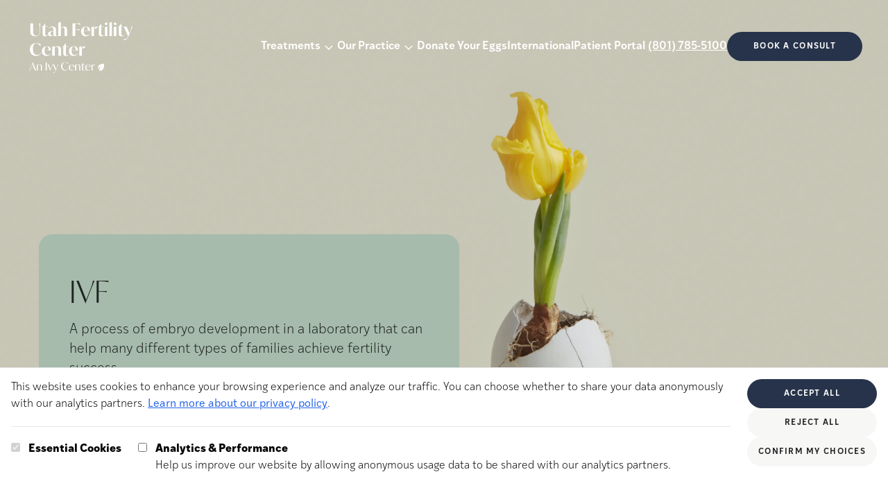

--- FILE ---
content_type: application/javascript
request_url: https://utahfertility.com/_astro/Navigation.DEljsYAE.js
body_size: 5396
content:
import{j as n}from"./jsx-runtime.B9a6vIyi.js";import{r as a,R as re}from"./index.DNi1g-pO.js";import{c as ie,u as De,a as Le,s as Y,m as Oe,F as Fe}from"./storyblok-rich-text.BsLO8xO8.js";import{R as $e}from"./index.B53YbT63.js";import{P as E,c as R,d as te,a as Ae,u as O,b as ae,e as se,f as A,g as z,h as Ve}from"./index.CwwzO-q7.js";import{u as S,D as Ke}from"./index.Bbf4R3VL.js";import{c as L}from"./cn.CppfKf37.js";import{f as ce}from"./react-icons.esm.DPoL9mmA.js";import"./clsx.B-dksMZM.js";function ze(e){const t=a.useRef({value:e,previous:e});return a.useMemo(()=>(t.current.value!==e&&(t.current.previous=t.current.value,t.current.value=e),t.current.previous),[e])}var Be=Object.freeze({position:"absolute",border:0,width:1,height:1,padding:0,margin:-1,overflow:"hidden",clip:"rect(0, 0, 0, 0)",whiteSpace:"nowrap",wordWrap:"normal"}),Ge="VisuallyHidden",ue=a.forwardRef((e,t)=>n.jsx(E.span,{...e,ref:t,style:{...Be,...e.style}}));ue.displayName=Ge;var He=ue,k="NavigationMenu",[q,le,Ue]=ie(k),[B,We,Ye]=ie(k),[Q]=Ae(k,[Ue,Ye]),[qe,_]=Q(k),[Qe,Xe]=Q(k),de=a.forwardRef((e,t)=>{const{__scopeNavigationMenu:o,value:r,onValueChange:i,defaultValue:c,delayDuration:s=200,skipDelayDuration:d=300,orientation:l="horizontal",dir:g,...u}=e,[f,C]=a.useState(null),y=O(t,N=>C(N)),x=De(g),h=a.useRef(0),b=a.useRef(0),M=a.useRef(0),[T,v]=a.useState(!0),[m,p]=ae({prop:r,onChange:N=>{const j=N!=="",K=d>0;j?(window.clearTimeout(M.current),K&&v(!1)):(window.clearTimeout(M.current),M.current=window.setTimeout(()=>v(!0),d)),i?.(N)},defaultProp:c??"",caller:k}),w=a.useCallback(()=>{window.clearTimeout(b.current),b.current=window.setTimeout(()=>p(""),150)},[p]),I=a.useCallback(N=>{window.clearTimeout(b.current),p(N)},[p]),P=a.useCallback(N=>{m===N?window.clearTimeout(b.current):h.current=window.setTimeout(()=>{window.clearTimeout(b.current),p(N)},s)},[m,p,s]);return a.useEffect(()=>()=>{window.clearTimeout(h.current),window.clearTimeout(b.current),window.clearTimeout(M.current)},[]),n.jsx(ve,{scope:o,isRootMenu:!0,value:m,dir:x,orientation:l,rootNavigationMenu:f,onTriggerEnter:N=>{window.clearTimeout(h.current),T?P(N):I(N)},onTriggerLeave:()=>{window.clearTimeout(h.current),w()},onContentEnter:()=>window.clearTimeout(b.current),onContentLeave:w,onItemSelect:N=>{p(j=>j===N?"":N)},onItemDismiss:()=>p(""),children:n.jsx(E.nav,{"aria-label":"Main","data-orientation":l,dir:x,...u,ref:y})})});de.displayName=k;var G="NavigationMenuSub",fe=a.forwardRef((e,t)=>{const{__scopeNavigationMenu:o,value:r,onValueChange:i,defaultValue:c,orientation:s="horizontal",...d}=e,l=_(G,o),[g,u]=ae({prop:r,onChange:i,defaultProp:c??"",caller:G});return n.jsx(ve,{scope:o,isRootMenu:!1,value:g,dir:l.dir,orientation:s,rootNavigationMenu:l.rootNavigationMenu,onTriggerEnter:f=>u(f),onItemSelect:f=>u(f),onItemDismiss:()=>u(""),children:n.jsx(E.div,{"data-orientation":s,...d,ref:t})})});fe.displayName=G;var ve=e=>{const{scope:t,isRootMenu:o,rootNavigationMenu:r,dir:i,orientation:c,children:s,value:d,onItemSelect:l,onItemDismiss:g,onTriggerEnter:u,onTriggerLeave:f,onContentEnter:C,onContentLeave:y}=e,[x,h]=a.useState(null),[b,M]=a.useState(new Map),[T,v]=a.useState(null);return n.jsx(qe,{scope:t,isRootMenu:o,rootNavigationMenu:r,value:d,previousValue:ze(d),baseId:se(),dir:i,orientation:c,viewport:x,onViewportChange:h,indicatorTrack:T,onIndicatorTrackChange:v,onTriggerEnter:S(u),onTriggerLeave:S(f),onContentEnter:S(C),onContentLeave:S(y),onItemSelect:S(l),onItemDismiss:S(g),onViewportContentChange:a.useCallback((m,p)=>{M(w=>(w.set(m,p),new Map(w)))},[]),onViewportContentRemove:a.useCallback(m=>{M(p=>p.has(m)?(p.delete(m),new Map(p)):p)},[]),children:n.jsx(q.Provider,{scope:t,children:n.jsx(Qe,{scope:t,items:b,children:s})})})},pe="NavigationMenuList",me=a.forwardRef((e,t)=>{const{__scopeNavigationMenu:o,...r}=e,i=_(pe,o),c=n.jsx(E.ul,{"data-orientation":i.orientation,...r,ref:t});return n.jsx(E.div,{style:{position:"relative"},ref:i.onIndicatorTrackChange,children:n.jsx(q.Slot,{scope:o,children:i.isRootMenu?n.jsx(ye,{asChild:!0,children:c}):c})})});me.displayName=pe;var ge="NavigationMenuItem",[Je,xe]=Q(ge),he=a.forwardRef((e,t)=>{const{__scopeNavigationMenu:o,value:r,...i}=e,c=se(),s=r||c||"LEGACY_REACT_AUTO_VALUE",d=a.useRef(null),l=a.useRef(null),g=a.useRef(null),u=a.useRef(()=>{}),f=a.useRef(!1),C=a.useCallback((x="start")=>{if(d.current){u.current();const h=U(d.current);h.length&&Z(x==="start"?h:h.reverse())}},[]),y=a.useCallback(()=>{if(d.current){const x=U(d.current);x.length&&(u.current=st(x))}},[]);return n.jsx(Je,{scope:o,value:s,triggerRef:l,contentRef:d,focusProxyRef:g,wasEscapeCloseRef:f,onEntryKeyDown:C,onFocusProxyEnter:C,onRootContentClose:y,onContentFocusOutside:y,children:n.jsx(E.li,{...i,ref:t})})});he.displayName=ge;var H="NavigationMenuTrigger",we=a.forwardRef((e,t)=>{const{__scopeNavigationMenu:o,disabled:r,...i}=e,c=_(H,e.__scopeNavigationMenu),s=xe(H,e.__scopeNavigationMenu),d=a.useRef(null),l=O(d,s.triggerRef,t),g=Re(c.baseId,s.value),u=Ee(c.baseId,s.value),f=a.useRef(!1),C=a.useRef(!1),y=s.value===c.value;return n.jsxs(n.Fragment,{children:[n.jsx(q.ItemSlot,{scope:o,value:s.value,children:n.jsx(Me,{asChild:!0,children:n.jsx(E.button,{id:g,disabled:r,"data-disabled":r?"":void 0,"data-state":ee(y),"aria-expanded":y,"aria-controls":u,...i,ref:l,onPointerEnter:R(e.onPointerEnter,()=>{C.current=!1,s.wasEscapeCloseRef.current=!1}),onPointerMove:R(e.onPointerMove,$(()=>{r||C.current||s.wasEscapeCloseRef.current||f.current||(c.onTriggerEnter(s.value),f.current=!0)})),onPointerLeave:R(e.onPointerLeave,$(()=>{r||(c.onTriggerLeave(),f.current=!1)})),onClick:R(e.onClick,()=>{c.onItemSelect(s.value),C.current=y}),onKeyDown:R(e.onKeyDown,x=>{const b={horizontal:"ArrowDown",vertical:c.dir==="rtl"?"ArrowLeft":"ArrowRight"}[c.orientation];y&&x.key===b&&(s.onEntryKeyDown(),x.preventDefault())})})})}),y&&n.jsxs(n.Fragment,{children:[n.jsx(He,{"aria-hidden":!0,tabIndex:0,ref:s.focusProxyRef,onFocus:x=>{const h=s.contentRef.current,b=x.relatedTarget,M=b===d.current,T=h?.contains(b);(M||!T)&&s.onFocusProxyEnter(M?"start":"end")}}),c.viewport&&n.jsx("span",{"aria-owns":u})]})]})});we.displayName=H;var Ze="NavigationMenuLink",ne="navigationMenu.linkSelect",Ce=a.forwardRef((e,t)=>{const{__scopeNavigationMenu:o,active:r,onSelect:i,...c}=e;return n.jsx(Me,{asChild:!0,children:n.jsx(E.a,{"data-active":r?"":void 0,"aria-current":r?"page":void 0,...c,ref:t,onClick:R(e.onClick,s=>{const d=s.target,l=new CustomEvent(ne,{bubbles:!0,cancelable:!0});if(d.addEventListener(ne,g=>i?.(g),{once:!0}),te(d,l),!l.defaultPrevented&&!s.metaKey){const g=new CustomEvent(F,{bubbles:!0,cancelable:!0});te(d,g)}},{checkForDefaultPrevented:!1})})})});Ce.displayName=Ze;var X="NavigationMenuIndicator",et=a.forwardRef((e,t)=>{const{forceMount:o,...r}=e,i=_(X,e.__scopeNavigationMenu),c=!!i.value;return i.indicatorTrack?$e.createPortal(n.jsx(A,{present:o||c,children:n.jsx(tt,{...r,ref:t})}),i.indicatorTrack):null});et.displayName=X;var tt=a.forwardRef((e,t)=>{const{__scopeNavigationMenu:o,...r}=e,i=_(X,o),c=le(o),[s,d]=a.useState(null),[l,g]=a.useState(null),u=i.orientation==="horizontal",f=!!i.value;a.useEffect(()=>{const x=c().find(h=>h.value===i.value)?.ref.current;x&&d(x)},[c,i.value]);const C=()=>{s&&g({size:u?s.offsetWidth:s.offsetHeight,offset:u?s.offsetLeft:s.offsetTop})};return W(s,C),W(i.indicatorTrack,C),l?n.jsx(E.div,{"aria-hidden":!0,"data-state":f?"visible":"hidden","data-orientation":i.orientation,...r,ref:t,style:{position:"absolute",...u?{left:0,width:l.size+"px",transform:`translateX(${l.offset}px)`}:{top:0,height:l.size+"px",transform:`translateY(${l.offset}px)`},...r.style}}):null}),D="NavigationMenuContent",Ne=a.forwardRef((e,t)=>{const{forceMount:o,...r}=e,i=_(D,e.__scopeNavigationMenu),c=xe(D,e.__scopeNavigationMenu),s=O(c.contentRef,t),d=c.value===i.value,l={value:c.value,triggerRef:c.triggerRef,focusProxyRef:c.focusProxyRef,wasEscapeCloseRef:c.wasEscapeCloseRef,onContentFocusOutside:c.onContentFocusOutside,onRootContentClose:c.onRootContentClose,...r};return i.viewport?n.jsx(nt,{forceMount:o,...l,ref:s}):n.jsx(A,{present:o||d,children:n.jsx(be,{"data-state":ee(d),...l,ref:s,onPointerEnter:R(e.onPointerEnter,i.onContentEnter),onPointerLeave:R(e.onPointerLeave,$(i.onContentLeave)),style:{pointerEvents:!d&&i.isRootMenu?"none":void 0,...l.style}})})});Ne.displayName=D;var nt=a.forwardRef((e,t)=>{const o=_(D,e.__scopeNavigationMenu),{onViewportContentChange:r,onViewportContentRemove:i}=o;return z(()=>{r(e.value,{ref:t,...e})},[e,t,r]),z(()=>()=>i(e.value),[e.value,i]),null}),F="navigationMenu.rootContentDismiss",be=a.forwardRef((e,t)=>{const{__scopeNavigationMenu:o,value:r,triggerRef:i,focusProxyRef:c,wasEscapeCloseRef:s,onRootContentClose:d,onContentFocusOutside:l,...g}=e,u=_(D,o),f=a.useRef(null),C=O(f,t),y=Re(u.baseId,r),x=Ee(u.baseId,r),h=le(o),b=a.useRef(null),{onItemDismiss:M}=u;a.useEffect(()=>{const v=f.current;if(u.isRootMenu&&v){const m=()=>{M(),d(),v.contains(document.activeElement)&&i.current?.focus()};return v.addEventListener(F,m),()=>v.removeEventListener(F,m)}},[u.isRootMenu,e.value,i,M,d]);const T=a.useMemo(()=>{const m=h().map(j=>j.value);u.dir==="rtl"&&m.reverse();const p=m.indexOf(u.value),w=m.indexOf(u.previousValue),I=r===u.value,P=w===m.indexOf(r);if(!I&&!P)return b.current;const N=(()=>{if(p!==w){if(I&&w!==-1)return p>w?"from-end":"from-start";if(P&&p!==-1)return p>w?"to-start":"to-end"}return null})();return b.current=N,N},[u.previousValue,u.value,u.dir,h,r]);return n.jsx(ye,{asChild:!0,children:n.jsx(Ke,{id:x,"aria-labelledby":y,"data-motion":T,"data-orientation":u.orientation,...g,ref:C,disableOutsidePointerEvents:!1,onDismiss:()=>{const v=new Event(F,{bubbles:!0,cancelable:!0});f.current?.dispatchEvent(v)},onFocusOutside:R(e.onFocusOutside,v=>{l();const m=v.target;u.rootNavigationMenu?.contains(m)&&v.preventDefault()}),onPointerDownOutside:R(e.onPointerDownOutside,v=>{const m=v.target,p=h().some(I=>I.ref.current?.contains(m)),w=u.isRootMenu&&u.viewport?.contains(m);(p||w||!u.isRootMenu)&&v.preventDefault()}),onKeyDown:R(e.onKeyDown,v=>{const m=v.altKey||v.ctrlKey||v.metaKey;if(v.key==="Tab"&&!m){const w=U(v.currentTarget),I=document.activeElement,P=w.findIndex(K=>K===I),j=v.shiftKey?w.slice(0,P).reverse():w.slice(P+1,w.length);Z(j)?v.preventDefault():c.current?.focus()}}),onEscapeKeyDown:R(e.onEscapeKeyDown,v=>{s.current=!0})})})}),J="NavigationMenuViewport",ot=a.forwardRef((e,t)=>{const{forceMount:o,...r}=e,c=!!_(J,e.__scopeNavigationMenu).value;return n.jsx(A,{present:o||c,children:n.jsx(rt,{...r,ref:t})})});ot.displayName=J;var rt=a.forwardRef((e,t)=>{const{__scopeNavigationMenu:o,children:r,...i}=e,c=_(J,o),s=O(t,c.onViewportChange),d=Xe(D,e.__scopeNavigationMenu),[l,g]=a.useState(null),[u,f]=a.useState(null),C=l?l?.width+"px":void 0,y=l?l?.height+"px":void 0,x=!!c.value,h=x?c.value:c.previousValue;return W(u,()=>{u&&g({width:u.offsetWidth,height:u.offsetHeight})}),n.jsx(E.div,{"data-state":ee(x),"data-orientation":c.orientation,...i,ref:s,style:{pointerEvents:!x&&c.isRootMenu?"none":void 0,"--radix-navigation-menu-viewport-width":C,"--radix-navigation-menu-viewport-height":y,...i.style},onPointerEnter:R(e.onPointerEnter,c.onContentEnter),onPointerLeave:R(e.onPointerLeave,$(c.onContentLeave)),children:Array.from(d.items).map(([M,{ref:T,forceMount:v,...m}])=>{const p=h===M;return n.jsx(A,{present:v||p,children:n.jsx(be,{...m,ref:Ve(T,w=>{p&&w&&f(w)})})},M)})})}),it="FocusGroup",ye=a.forwardRef((e,t)=>{const{__scopeNavigationMenu:o,...r}=e,i=_(it,o);return n.jsx(B.Provider,{scope:o,children:n.jsx(B.Slot,{scope:o,children:n.jsx(E.div,{dir:i.dir,...r,ref:t})})})}),oe=["ArrowRight","ArrowLeft","ArrowUp","ArrowDown"],at="FocusGroupItem",Me=a.forwardRef((e,t)=>{const{__scopeNavigationMenu:o,...r}=e,i=We(o),c=_(at,o);return n.jsx(B.ItemSlot,{scope:o,children:n.jsx(E.button,{...r,ref:t,onKeyDown:R(e.onKeyDown,s=>{if(["Home","End",...oe].includes(s.key)){let l=i().map(f=>f.ref.current);if([c.dir==="rtl"?"ArrowRight":"ArrowLeft","ArrowUp","End"].includes(s.key)&&l.reverse(),oe.includes(s.key)){const f=l.indexOf(s.currentTarget);l=l.slice(f+1)}setTimeout(()=>Z(l)),s.preventDefault()}})})})});function U(e){const t=[],o=document.createTreeWalker(e,NodeFilter.SHOW_ELEMENT,{acceptNode:r=>{const i=r.tagName==="INPUT"&&r.type==="hidden";return r.disabled||r.hidden||i?NodeFilter.FILTER_SKIP:r.tabIndex>=0?NodeFilter.FILTER_ACCEPT:NodeFilter.FILTER_SKIP}});for(;o.nextNode();)t.push(o.currentNode);return t}function Z(e){const t=document.activeElement;return e.some(o=>o===t?!0:(o.focus(),document.activeElement!==t))}function st(e){return e.forEach(t=>{t.dataset.tabindex=t.getAttribute("tabindex")||"",t.setAttribute("tabindex","-1")}),()=>{e.forEach(t=>{const o=t.dataset.tabindex;t.setAttribute("tabindex",o)})}}function W(e,t){const o=S(t);z(()=>{let r=0;if(e){const i=new ResizeObserver(()=>{cancelAnimationFrame(r),r=window.requestAnimationFrame(o)});return i.observe(e),()=>{window.cancelAnimationFrame(r),i.unobserve(e)}}},[e,o])}function ee(e){return e?"open":"closed"}function Re(e,t){return`${e}-trigger-${t}`}function Ee(e,t){return`${e}-content-${t}`}function $(e){return t=>t.pointerType==="mouse"?e(t):void 0}var ct=de,ut=fe,_e=me,Te=he,Ie=we,je=Ce,Pe=Ne;function lt(e){const[t,o]=a.useState(!1);return a.useEffect(()=>{const r=window.matchMedia(`(max-width: ${e})`),i=c=>{o(c.matches)};return r.addEventListener("change",i),o(r.matches),()=>r.removeEventListener("change",i)},[e]),t}const Se=a.createContext("xl"),dt=({breakpoint:e,children:t})=>n.jsx(Se.Provider,{value:e,children:t}),V=()=>a.useContext(Se),ke=({blok:e,breakpoint:t="xl"})=>n.jsx(dt,{breakpoint:t,children:n.jsx("div",{className:`flex items-center w-full ${t}:w-auto`,role:"navigation",children:n.jsx("div",{className:`w-full ${t}:w-auto`,children:n.jsx(ct,{children:n.jsx(_e,{className:`flex flex-col ${t}:flex-row gap-0 ${t}:gap-3  2xl:gap-10 list-none p-1`,children:e.list_items.map(o=>n.jsx(Y,{blok:o},o._uid))})})})})}),ft=({blok:e})=>{const t=V(),o=e.link.url===""?e.link.cached_url:e.link.url;return n.jsx(Te,{className:`mx-[29px] ${t}:mx-0 ${t}:hover:underline ${t}:decoration-white ${t}:underline-offset-2`,children:e.list?.length>0?n.jsxs(n.Fragment,{children:[n.jsx(Ie,{asChild:!0,className:`group flex items-center justify-between select-none text-copy border-b border-divider w-full py-[18px] ${t}:p-0 ${t}:w-auto ${t}:border-none ${t}:text-white text-base font-ivystyle-sans font-semibold`,children:n.jsxs("div",{className:"cursor-pointer",role:"heading",children:[n.jsxs("a",{href:o.length>1&&o.endsWith("/")?o.slice(0,-1):o,role:"button",target:e.link.target,rel:e.link.target==="_blank"?"noreferrer noopener":void 0,children:[e.title," "]}),n.jsx(ce,{className:"relative top-[1px] m-w-[24px] w-[24px] m-h-[24px] h-[24px] transition-transform duration-300 ease-in group-data-[state=open]:-rotate-180","aria-hidden":!0})]})}),n.jsx(Pe,{className:`static ${t}:absolute top-12 ${t}:w-[272px] hidden data-[state=open]:block`,forceMount:!0,onPointerDownOutside:r=>{r.preventDefault()},children:n.jsx("ul",{className:L(`m-0 py-0 ${t}:py-8 flex flex-col gap-0 list-none`,`bg-${e.background_color}`),children:e.list.map(r=>n.jsx(Y,{blok:r},r._uid))})})]}):n.jsx("a",{href:o.length>1&&o.endsWith("/")?o.slice(0,-1):o,className:`group flex items-center justify-between select-none text-copy border-b border-divider w-full py-[18px] ${t}:p-0  ${t}:w-auto ${t}:border-none ${t}:text-white text-base font-ivystyle-sans font-semibold`,target:e.link.target,rel:e.link.target==="_blank"?"noreferrer noopener":void 0,children:e.title})})},vt=re.forwardRef(({blok:e},t)=>{const o=V(),r=e.link.url===""?e.link.cached_url:e.link.url;return n.jsx("li",{className:`text-copy px-[22px] ${o}:px-0 ${o}:mx-[26px]  border-b border-divider  box-contenttext-base font-ivystyle-sans tracking-eyebrow font-semibold underline-offset-2 hover:underline py-[12px] ${o}:first:pt-0`,children:n.jsx(je,{asChild:!0,children:n.jsxs("a",{href:r,ref:t,target:e.link.target,rel:e.link.target==="_blank"?"noreferrer noopener":void 0,"aria-label":`${e.title}${e.link.target==="_blank"?" (opens in new tab)":""}`,children:[e.title,e.subtitle&&n.jsx("div",{class:"font-normal text-sm/4 mt-1 tracking-wide ",children:e.subtitle})]})})})}),pt=({blok:e,className:t})=>{const o="some-val",[r,i]=a.useState(o),c=lt("990px"),s=V(),[d,l]=a.useState(null),g=f=>{i(f)},u=c?{value:r,onValueChange:g,onClick:()=>{i(f=>f!==r?f:o)}}:{value:r,onValueChange:f=>{d&&clearTimeout(d);const C=setTimeout(()=>{g(f)},250);l(C)},onMouseLeave:()=>{d&&clearTimeout(d);const f=setTimeout(()=>{i(o)},250);l(f)},onMouseEnter:()=>{d&&clearTimeout(d)}};return n.jsx(ut,{className:"",defaultValue:o,...u,children:n.jsx(_e,{className:L(`flex flex-col w-full ${s}:hover:bg-${e.background_color}`,t),children:n.jsxs(Te,{className:L(`flex flex-col ${s}:flex-row ${s}:px-[26px]`,t),children:[n.jsxs(Ie,{className:`group flex w-full py-[11px] px-[22px] ${s}:px-0 border-b border-divider justify-between items-start`,children:[n.jsx("div",{className:"text-copy box-content text-base text-left font-ivystyle-sans tracking-eyebrow font-semibold underline-offset-2 hover:underline",children:e.text}),n.jsx(ce,{className:`relative top-[1px] m-w-[24px] w-[24px] m-h-[24px] h-[24px] shrink-0 ml-2 transition-transform duration-300 ease-in group-data-[state=open]:-rotate-180 ${s}:group-data-[state=open]:-rotate-90`,"aria-hidden":!0})]}),n.jsx(Pe,{className:L(`static ${s}:absolute left-full ${s}:w-[272px] w-screen ${s}:mx-0 -ml-12 md:-ml-[4.5rem] hidden data-[state=open]:block`,t),forceMount:!0,children:n.jsx("ul",{className:L(`m-0 py-0 ${s}:py-6 flex flex-col gap-0 list-none`,`bg-${e.background_color} group-data-[state=open]:bg-red-50`,t),children:e.sub_options.map(f=>n.jsx(Y,{blok:f},f._uid))})})]})})})},mt=re.forwardRef(({blok:e,className:t},o)=>{const r=e.link.url===""?e.link.cached_url:e.link.url,i=V();return n.jsx("li",{className:`text-copy px-[22px] ${i}:px-0 mx-12 md:mx-20 ${i}:mx-[26px] py-[12px] border-b border-divider box-contenttext-base font-ivystyle-sans tracking-eyebrow font-semibold underline-offset-2 hover:underline`,children:n.jsx(je,{asChild:!0,children:n.jsxs("a",{className:Le("",t),href:r,ref:o,target:e.link.target,rel:e.link.target==="_blank"?"noreferrer noopener":void 0,children:[n.jsx("div",{children:e.title}),e.subtitle&&n.jsx("div",{class:"font-normal text-sm/4 mt-1 tracking-wide ",children:e.subtitle})]})})})});Oe({accessToken:"tYVaqoQRb5lqkIg4Oq4lEgtt",use:[Fe],components:{navigation:ke,navigation_list:ft,navigation_item:vt,navigation_sub_item:pt,navigation_sub_list_item:mt}});const gt=({children:e})=>n.jsx(n.Fragment,{children:e}),Et=e=>n.jsx(gt,{children:n.jsx(ke,{...e})});export{Et as default};


--- FILE ---
content_type: application/javascript
request_url: https://utahfertility.com/_astro/storyblok-rich-text.BsLO8xO8.js
body_size: 11055
content:
import{g as pe,R as S,r as F}from"./index.DNi1g-pO.js";import{a as fe,u as W,i as X}from"./index.CwwzO-q7.js";import{j as C}from"./jsx-runtime.B9a6vIyi.js";var ne={exports:{}};/*!
	Copyright (c) 2018 Jed Watson.
	Licensed under the MIT License (MIT), see
	http://jedwatson.github.io/classnames
*/(function(o){(function(){var e={}.hasOwnProperty;function t(){for(var n="",i=0;i<arguments.length;i++){var a=arguments[i];a&&(n=r(n,s(a)))}return n}function s(n){if(typeof n=="string"||typeof n=="number")return n;if(typeof n!="object")return"";if(Array.isArray(n))return t.apply(null,n);if(n.toString!==Object.prototype.toString&&!n.toString.toString().includes("[native code]"))return n.toString();var i="";for(var a in n)e.call(n,a)&&n[a]&&(i=r(i,a));return i}function r(n,i){return i?n?n+" "+i:n+i:n}o.exports?(t.default=t,o.exports=t):window.classNames=t})()})(ne);var ge=ne.exports;const mt=pe(ge);function yt(o){const e=o+"CollectionProvider",[t,s]=fe(e),[r,n]=t(e,{collectionRef:{current:null},itemMap:new Map}),i=T=>{const{scope:E,children:O}=T,A=S.useRef(null),I=S.useRef(new Map).current;return C.jsx(r,{scope:E,itemMap:I,collectionRef:A,children:O})};i.displayName=e;const a=o+"CollectionSlot",l=X(a),h=S.forwardRef((T,E)=>{const{scope:O,children:A}=T,I=n(a,O),L=W(E,I.collectionRef);return C.jsx(l,{ref:L,children:A})});h.displayName=a;const u=o+"CollectionItemSlot",d="data-radix-collection-item",b=X(u),j=S.forwardRef((T,E)=>{const{scope:O,children:A,...I}=T,L=S.useRef(null),H=W(E,L),P=n(u,O);return S.useEffect(()=>(P.itemMap.set(L,{ref:L,...I}),()=>void P.itemMap.delete(L))),C.jsx(b,{[d]:"",ref:H,children:A})});j.displayName=u;function y(T){const E=n(o+"CollectionConsumer",T);return S.useCallback(()=>{const A=E.collectionRef.current;if(!A)return[];const I=Array.from(A.querySelectorAll(`[${d}]`));return Array.from(E.itemMap.values()).sort((P,q)=>I.indexOf(P.ref.current)-I.indexOf(q.ref.current))},[E.collectionRef,E.itemMap])}return[{Provider:i,Slot:h,ItemSlot:j},y,s]}var me=F.createContext(void 0);function bt(o){const e=F.useContext(me);return o||e||"ltr"}let Q=!1;const Z=[],ye=o=>new Promise((e,t)=>{if(typeof window>"u"||(window.storyblokRegisterEvent=r=>{if(window.location===window.parent.location){console.warn("You are not in Draft Mode or in the Visual Editor.");return}Q?r():Z.push(r)},document.getElementById("storyblok-javascript-bridge")))return;const s=document.createElement("script");s.async=!0,s.src=o,s.id="storyblok-javascript-bridge",s.onerror=r=>t(r),s.onload=r=>{Z.forEach(n=>n()),Q=!0,e(r)},document.getElementsByTagName("head")[0].appendChild(s)});var be=Object.defineProperty,ve=(o,e,t)=>e in o?be(o,e,{enumerable:!0,configurable:!0,writable:!0,value:t}):o[e]=t,m=(o,e,t)=>ve(o,typeof e!="symbol"?e+"":e,t);class ke extends Error{constructor(e){super(e),this.name="AbortError"}}function $e(o,e,t){if(!Number.isFinite(e))throw new TypeError("Expected `limit` to be a finite number");if(!Number.isFinite(t))throw new TypeError("Expected `interval` to be a finite number");const s=[];let r=[],n=0,i=!1;const a=async()=>{n++;const h=s.shift();if(h)try{const d=await o(...h.args);h.resolve(d)}catch(d){h.reject(d)}const u=setTimeout(()=>{n--,s.length>0&&a(),r=r.filter(d=>d!==u)},t);r.includes(u)||r.push(u)},l=(...h)=>i?Promise.reject(new Error("Throttled function is already aborted and not accepting new promises")):new Promise((u,d)=>{s.push({resolve:u,reject:d,args:h}),n<e&&a()});return l.abort=()=>{i=!0,r.forEach(clearTimeout),r=[],s.forEach(h=>h.reject(()=>new ke("Throttle function aborted"))),s.length=0},l}class B{constructor(){m(this,"isCDNUrl",(e="")=>e.includes("/cdn/")),m(this,"getOptionsPage",(e,t=25,s=1)=>({...e,per_page:t,page:s})),m(this,"delay",e=>new Promise(t=>setTimeout(t,e))),m(this,"arrayFrom",(e=0,t)=>Array.from({length:e},t)),m(this,"range",(e=0,t=e)=>{const s=Math.abs(t-e)||0,r=e<t?1:-1;return this.arrayFrom(s,(n,i)=>i*r+e)}),m(this,"asyncMap",async(e,t)=>Promise.all(e.map(t))),m(this,"flatMap",(e=[],t)=>e.map(t).reduce((s,r)=>[...s,...r],[])),m(this,"escapeHTML",function(e){const t={"&":"&amp;","<":"&lt;",">":"&gt;",'"':"&quot;","'":"&#39;"},s=/[&<>"']/g,r=new RegExp(s.source);return e&&r.test(e)?e.replace(s,n=>t[n]):e})}stringify(e,t,s){const r=[];for(const n in e){if(!Object.prototype.hasOwnProperty.call(e,n))continue;const i=e[n];if(i==null)continue;const a=s?"":encodeURIComponent(n);let l;typeof i=="object"?l=this.stringify(i,t?t+encodeURIComponent(`[${a}]`):a,Array.isArray(i)):l=`${t?t+encodeURIComponent(`[${a}]`):a}=${encodeURIComponent(i)}`,r.push(l)}return r.join("&")}getRegionURL(e){const t="api.storyblok.com",s="api-us.storyblok.com",r="app.storyblokchina.cn",n="api-ap.storyblok.com",i="api-ca.storyblok.com";switch(e){case"us":return s;case"cn":return r;case"ap":return n;case"ca":return i;default:return t}}}const Te=function(o,e){const t={};for(const s in o){const r=o[s];e.includes(s)&&r!==null&&(t[s]=r)}return t},Re=o=>o==="email",we=()=>({singleTag:"hr"}),Ee=()=>({tag:"blockquote"}),xe=()=>({tag:"ul"}),_e=o=>({tag:["pre",{tag:"code",attrs:o.attrs}]}),Se=()=>({singleTag:"br"}),je=o=>({tag:`h${o.attrs.level}`}),Ce=o=>({singleTag:[{tag:"img",attrs:Te(o.attrs,["src","alt","title"])}]}),Ae=()=>({tag:"li"}),Ie=()=>({tag:"ol"}),Oe=()=>({tag:"p"}),Le=o=>({tag:[{tag:"span",attrs:{"data-type":"emoji","data-name":o.attrs.name,emoji:o.attrs.emoji}}]}),Ne=()=>({tag:"b"}),Pe=()=>({tag:"s"}),Me=()=>({tag:"u"}),He=()=>({tag:"strong"}),Ue=()=>({tag:"code"}),De=()=>({tag:"i"}),ze=o=>{if(!o.attrs)return{tag:""};const e=new B().escapeHTML,t={...o.attrs},{linktype:s="url"}=o.attrs;if(delete t.linktype,t.href&&(t.href=e(o.attrs.href||"")),Re(s)&&(t.href=`mailto:${t.href}`),t.anchor&&(t.href=`${t.href}#${t.anchor}`,delete t.anchor),t.custom){for(const r in t.custom)t[r]=t.custom[r];delete t.custom}return{tag:[{tag:"a",attrs:t}]}},Be=o=>({tag:[{tag:"span",attrs:o.attrs}]}),Fe=()=>({tag:"sub"}),qe=()=>({tag:"sup"}),Ve=o=>({tag:[{tag:"span",attrs:o.attrs}]}),Ge=o=>{var e;return(e=o.attrs)!=null&&e.color?{tag:[{tag:"span",attrs:{style:`background-color:${o.attrs.color};`}}]}:{tag:""}},Je=o=>{var e;return(e=o.attrs)!=null&&e.color?{tag:[{tag:"span",attrs:{style:`color:${o.attrs.color}`}}]}:{tag:""}},Ke={nodes:{horizontal_rule:we,blockquote:Ee,bullet_list:xe,code_block:_e,hard_break:Se,heading:je,image:Ce,list_item:Ae,ordered_list:Ie,paragraph:Oe,emoji:Le},marks:{bold:Ne,strike:Pe,underline:Me,strong:He,code:Ue,italic:De,link:ze,styled:Be,subscript:Fe,superscript:qe,anchor:Ve,highlight:Ge,textStyle:Je}},Ye=function(o){const e={"&":"&amp;","<":"&lt;",">":"&gt;",'"':"&quot;","'":"&#39;"},t=/[&<>"']/g,s=new RegExp(t.source);return o&&s.test(o)?o.replace(t,r=>e[r]):o};let ee=!1;class J{constructor(e){m(this,"marks"),m(this,"nodes"),e||(e=Ke),this.marks=e.marks||[],this.nodes=e.nodes||[]}addNode(e,t){this.nodes[e]=t}addMark(e,t){this.marks[e]=t}render(e,t={optimizeImages:!1},s=!0){if(!ee&&s&&(console.warn("Warning ⚠️: The RichTextResolver class is deprecated and will be removed in the next major release. Please use the `@storyblok/richtext` package instead. https://github.com/storyblok/richtext/"),ee=!0),e&&e.content&&Array.isArray(e.content)){let r="";return e.content.forEach(n=>{r+=this.renderNode(n)}),t.optimizeImages?this.optimizeImages(r,t.optimizeImages):r}return console.warn(`The render method must receive an Object with a "content" field.
      The "content" field must be an array of nodes as the type ISbRichtext.
      ISbRichtext:
        content?: ISbRichtext[]
        marks?: ISbRichtext[]
        attrs?: any
        text?: string
        type: string
        
        Example:
        {
          content: [
            {
              content: [
                {
                  text: 'Hello World',
                  type: 'text'
                }
              ],
              type: 'paragraph'
            }
          ],
          type: 'doc'
        }`),""}optimizeImages(e,t){let s=0,r=0,n="",i="";typeof t!="boolean"&&(typeof t.width=="number"&&t.width>0&&(n+=`width="${t.width}" `,s=t.width),typeof t.height=="number"&&t.height>0&&(n+=`height="${t.height}" `,r=t.height),(t.loading==="lazy"||t.loading==="eager")&&(n+=`loading="${t.loading}" `),typeof t.class=="string"&&t.class.length>0&&(n+=`class="${t.class}" `),t.filters&&(typeof t.filters.blur=="number"&&t.filters.blur>=0&&t.filters.blur<=100&&(i+=`:blur(${t.filters.blur})`),typeof t.filters.brightness=="number"&&t.filters.brightness>=-100&&t.filters.brightness<=100&&(i+=`:brightness(${t.filters.brightness})`),t.filters.fill&&(t.filters.fill.match(/[0-9A-F]{6}/gi)||t.filters.fill==="transparent")&&(i+=`:fill(${t.filters.fill})`),t.filters.format&&["webp","png","jpeg"].includes(t.filters.format)&&(i+=`:format(${t.filters.format})`),typeof t.filters.grayscale=="boolean"&&t.filters.grayscale&&(i+=":grayscale()"),typeof t.filters.quality=="number"&&t.filters.quality>=0&&t.filters.quality<=100&&(i+=`:quality(${t.filters.quality})`),t.filters.rotate&&[90,180,270].includes(t.filters.rotate)&&(i+=`:rotate(${t.filters.rotate})`),i.length>0&&(i=`/filters${i}`))),n.length>0&&(e=e.replace(/<img/g,`<img ${n.trim()}`));const a=s>0||r>0||i.length>0?`${s}x${r}${i}`:"";return e=e.replace(/a.storyblok.com\/f\/(\d+)\/([^.]+)\.(gif|jpg|jpeg|png|tif|bmp)/g,`a.storyblok.com/f/$1/$2.$3/m/${a}`),typeof t!="boolean"&&(t.sizes||t.srcset)&&(e=e.replace(/<img.*?src=["|'](.*?)["|']/g,l=>{var h,u;const d=l.match(/a.storyblok.com\/f\/(\d+)\/([^.]+)\.(gif|jpg|jpeg|png|tif|bmp)/g);if(d&&d.length>0){const b={srcset:(h=t.srcset)==null?void 0:h.map(y=>{if(typeof y=="number")return`//${d}/m/${y}x0${i} ${y}w`;if(typeof y=="object"&&y.length===2){let T=0,E=0;return typeof y[0]=="number"&&(T=y[0]),typeof y[1]=="number"&&(E=y[1]),`//${d}/m/${T}x${E}${i} ${T}w`}return""}).join(", "),sizes:(u=t.sizes)==null?void 0:u.map(y=>y).join(", ")};let j="";return b.srcset&&(j+=`srcset="${b.srcset}" `),b.sizes&&(j+=`sizes="${b.sizes}" `),l.replace(/<img/g,`<img ${j.trim()}`)}return l})),e}renderNode(e){const t=[];e.marks&&e.marks.forEach(r=>{const n=this.getMatchingMark(r);n&&n.tag!==""&&t.push(this.renderOpeningTag(n.tag))});const s=this.getMatchingNode(e);return s&&s.tag&&t.push(this.renderOpeningTag(s.tag)),e.content?e.content.forEach(r=>{t.push(this.renderNode(r))}):e.text?t.push(Ye(e.text)):s&&s.singleTag?t.push(this.renderTag(s.singleTag," /")):s&&s.html?t.push(s.html):e.type==="emoji"&&t.push(this.renderEmoji(e)),s&&s.tag&&t.push(this.renderClosingTag(s.tag)),e.marks&&e.marks.slice(0).reverse().forEach(r=>{const n=this.getMatchingMark(r);n&&n.tag!==""&&t.push(this.renderClosingTag(n.tag))}),t.join("")}renderTag(e,t){return e.constructor===String?`<${e}${t}>`:e.map(s=>{if(s.constructor===String)return`<${s}${t}>`;{let r=`<${s.tag}`;if(s.attrs){for(const n in s.attrs)if(Object.prototype.hasOwnProperty.call(s.attrs,n)){const i=s.attrs[n];i!==null&&(r+=` ${n}="${i}"`)}}return`${r}${t}>`}}).join("")}renderOpeningTag(e){return this.renderTag(e,"")}renderClosingTag(e){return e.constructor===String?`</${e}>`:e.slice(0).reverse().map(t=>t.constructor===String?`</${t}>`:`</${t.tag}>`).join("")}getMatchingNode(e){const t=this.nodes[e.type];if(typeof t=="function")return t(e)}getMatchingMark(e){const t=this.marks[e.type];if(typeof t=="function")return t(e)}renderEmoji(e){if(e.attrs.emoji)return e.attrs.emoji;const t=[{tag:"img",attrs:{src:e.attrs.fallbackImage,draggable:"false",loading:"lazy",align:"absmiddle"}}];return this.renderTag(t," /")}}class We{constructor(e){m(this,"baseURL"),m(this,"timeout"),m(this,"headers"),m(this,"responseInterceptor"),m(this,"fetch"),m(this,"ejectInterceptor"),m(this,"url"),m(this,"parameters"),m(this,"fetchOptions"),this.baseURL=e.baseURL,this.headers=e.headers||new Headers,this.timeout=e!=null&&e.timeout?e.timeout*1e3:0,this.responseInterceptor=e.responseInterceptor,this.fetch=(...t)=>e.fetch?e.fetch(...t):fetch(...t),this.ejectInterceptor=!1,this.url="",this.parameters={},this.fetchOptions={}}get(e,t){return this.url=e,this.parameters=t,this._methodHandler("get")}post(e,t){return this.url=e,this.parameters=t,this._methodHandler("post")}put(e,t){return this.url=e,this.parameters=t,this._methodHandler("put")}delete(e,t){return this.url=e,this.parameters=t??{},this._methodHandler("delete")}async _responseHandler(e){const t=[],s={data:{},headers:{},status:0,statusText:""};e.status!==204&&await e.json().then(r=>{s.data=r});for(const r of e.headers.entries())t[r[0]]=r[1];return s.headers={...t},s.status=e.status,s.statusText=e.statusText,s}async _methodHandler(e){let t=`${this.baseURL}${this.url}`,s=null;if(e==="get"){const l=new B;t=`${this.baseURL}${this.url}?${l.stringify(this.parameters)}`}else s=JSON.stringify(this.parameters);const r=new URL(t),n=new AbortController,{signal:i}=n;let a;this.timeout&&(a=setTimeout(()=>n.abort(),this.timeout));try{const l=await this.fetch(`${r}`,{method:e,headers:this.headers,body:s,signal:i,...this.fetchOptions});this.timeout&&clearTimeout(a);const h=await this._responseHandler(l);return this.responseInterceptor&&!this.ejectInterceptor?this._statusHandler(this.responseInterceptor(h)):this._statusHandler(h)}catch(l){return{message:l}}}setFetchOptions(e={}){Object.keys(e).length>0&&"method"in e&&delete e.method,this.fetchOptions={...e}}eject(){this.ejectInterceptor=!0}_statusHandler(e){const t=/20[0-6]/g;return new Promise((s,r)=>{if(t.test(`${e.status}`))return s(e);const n={message:e.statusText,status:e.status,response:Array.isArray(e.data)?e.data[0]:e.data.error||e.data.slug};r(n)})}}const te="SB-Agent",G={defaultAgentName:"SB-JS-CLIENT",defaultAgentVersion:"SB-Agent-Version",packageVersion:"6.0.0"};let D={};const N={};class Xe{constructor(e,t){m(this,"client"),m(this,"maxRetries"),m(this,"retriesDelay"),m(this,"throttle"),m(this,"accessToken"),m(this,"cache"),m(this,"helpers"),m(this,"resolveCounter"),m(this,"relations"),m(this,"links"),m(this,"richTextResolver"),m(this,"resolveNestedRelations"),m(this,"stringifiedStoriesCache");let s=e.endpoint||t;if(!s){const i=new B().getRegionURL,a=e.https===!1?"http":"https";e.oauthToken?s=`${a}://${i(e.region)}/v1`:s=`${a}://${i(e.region)}/v2`}const r=new Headers;r.set("Content-Type","application/json"),r.set("Accept","application/json"),e.headers&&(e.headers.constructor.name==="Headers"?e.headers.entries().toArray():Object.entries(e.headers)).forEach(([i,a])=>{r.set(i,a)}),r.has(te)||(r.set(te,G.defaultAgentName),r.set(G.defaultAgentVersion,G.packageVersion));let n=5;e.oauthToken&&(r.set("Authorization",e.oauthToken),n=3),e.rateLimit&&(n=e.rateLimit),e.richTextSchema?this.richTextResolver=new J(e.richTextSchema):this.richTextResolver=new J,e.componentResolver&&this.setComponentResolver(e.componentResolver),this.maxRetries=e.maxRetries||10,this.retriesDelay=300,this.throttle=$e(this.throttledRequest.bind(this),n,1e3),this.accessToken=e.accessToken||"",this.relations={},this.links={},this.cache=e.cache||{clear:"manual"},this.helpers=new B,this.resolveCounter=0,this.resolveNestedRelations=e.resolveNestedRelations||!0,this.stringifiedStoriesCache={},this.client=new We({baseURL:s,timeout:e.timeout||0,headers:r,responseInterceptor:e.responseInterceptor,fetch:e.fetch})}setComponentResolver(e){this.richTextResolver.addNode("blok",t=>{let s="";return t.attrs.body&&t.attrs.body.forEach(r=>{s+=e(r.component,r)}),{html:s}})}parseParams(e){return e.token||(e.token=this.getToken()),e.cv||(e.cv=N[e.token]),Array.isArray(e.resolve_relations)&&(e.resolve_relations=e.resolve_relations.join(",")),typeof e.resolve_relations<"u"&&(e.resolve_level=2),e}factoryParamOptions(e,t){return this.helpers.isCDNUrl(e)?this.parseParams(t):t}makeRequest(e,t,s,r,n){const i=this.factoryParamOptions(e,this.helpers.getOptionsPage(t,s,r));return this.cacheResponse(e,i,void 0,n)}get(e,t,s){t||(t={});const r=`/${e}`,n=this.factoryParamOptions(r,t);return this.cacheResponse(r,n,void 0,s)}async getAll(e,t,s,r){const n=t?.per_page||25,i=`/${e}`.replace(/\/$/,""),a=s??i.substring(i.lastIndexOf("/")+1),l=1,h=await this.makeRequest(i,t,n,l,r),u=h.total?Math.ceil(h.total/n):1,d=await this.helpers.asyncMap(this.helpers.range(l,u),b=>this.makeRequest(i,t,n,b+1,r));return this.helpers.flatMap([h,...d],b=>Object.values(b.data[a]))}post(e,t,s){const r=`/${e}`;return Promise.resolve(this.throttle("post",r,t,s))}put(e,t,s){const r=`/${e}`;return Promise.resolve(this.throttle("put",r,t,s))}delete(e,t,s){t||(t={});const r=`/${e}`;return Promise.resolve(this.throttle("delete",r,t,s))}getStories(e,t){return this._addResolveLevel(e),this.get("cdn/stories",e,t)}getStory(e,t,s){return this._addResolveLevel(t),this.get(`cdn/stories/${e}`,t,s)}getToken(){return this.accessToken}ejectInterceptor(){this.client.eject()}_addResolveLevel(e){typeof e.resolve_relations<"u"&&(e.resolve_level=2)}_cleanCopy(e){return JSON.parse(JSON.stringify(e))}_insertLinks(e,t,s){const r=e[t];r&&r.fieldtype==="multilink"&&r.linktype==="story"&&typeof r.id=="string"&&this.links[s][r.id]?r.story=this._cleanCopy(this.links[s][r.id]):r&&r.linktype==="story"&&typeof r.uuid=="string"&&this.links[s][r.uuid]&&(r.story=this._cleanCopy(this.links[s][r.uuid]))}getStoryReference(e,t){return this.relations[e][t]?JSON.parse(this.stringifiedStoriesCache[t]||JSON.stringify(this.relations[e][t])):t}_resolveField(e,t,s){const r=e[t];typeof r=="string"?e[t]=this.getStoryReference(s,r):Array.isArray(r)&&(e[t]=r.map(n=>this.getStoryReference(s,n)).filter(Boolean))}_insertRelations(e,t,s,r){if(Array.isArray(s)?s.find(i=>i.endsWith(`.${t}`)):s.endsWith(`.${t}`)){this._resolveField(e,t,r);return}const n=e.component?`${e.component}.${t}`:t;(Array.isArray(s)?s.includes(n):s===n)&&this._resolveField(e,t,r)}iterateTree(e,t,s){const r=(n,i="")=>{if(!(!n||n._stopResolving)){if(Array.isArray(n))n.forEach((a,l)=>r(a,`${i}[${l}]`));else if(typeof n=="object")for(const a in n){const l=i?`${i}.${a}`:a;(n.component&&n._uid||n.type==="link")&&(this._insertRelations(n,a,t,s),this._insertLinks(n,a,s)),r(n[a],l)}}};r(e.content)}async resolveLinks(e,t,s){let r=[];if(e.link_uuids){const n=e.link_uuids.length,i=[],a=50;for(let l=0;l<n;l+=a){const h=Math.min(n,l+a);i.push(e.link_uuids.slice(l,h))}for(let l=0;l<i.length;l++)(await this.getStories({per_page:a,language:t.language,version:t.version,starts_with:t.starts_with,by_uuids:i[l].join(",")})).data.stories.forEach(h=>{r.push(h)})}else r=e.links;r.forEach(n=>{this.links[s][n.uuid]={...n,_stopResolving:!0}})}async resolveRelations(e,t,s){let r=[];if(e.rel_uuids){const n=e.rel_uuids.length,i=[],a=50;for(let l=0;l<n;l+=a){const h=Math.min(n,l+a);i.push(e.rel_uuids.slice(l,h))}for(let l=0;l<i.length;l++)(await this.getStories({per_page:a,language:t.language,version:t.version,starts_with:t.starts_with,by_uuids:i[l].join(","),excluding_fields:t.excluding_fields})).data.stories.forEach(h=>{r.push(h)});r.length>0&&(e.rels=r,delete e.rel_uuids)}else r=e.rels;r&&r.length>0&&r.forEach(n=>{this.relations[s][n.uuid]={...n,_stopResolving:!0}})}async resolveStories(e,t,s){var r,n;let i=[];if(this.links[s]={},this.relations[s]={},typeof t.resolve_relations<"u"&&t.resolve_relations.length>0&&(typeof t.resolve_relations=="string"&&(i=t.resolve_relations.split(",")),await this.resolveRelations(e,t,s)),t.resolve_links&&["1","story","url","link"].includes(t.resolve_links)&&((r=e.links)!=null&&r.length||(n=e.link_uuids)!=null&&n.length)&&await this.resolveLinks(e,t,s),this.resolveNestedRelations)for(const a in this.relations[s])this.iterateTree(this.relations[s][a],i,s);e.story?this.iterateTree(e.story,i,s):e.stories.forEach(a=>{this.iterateTree(a,i,s)}),this.stringifiedStoriesCache={},delete this.links[s],delete this.relations[s]}async cacheResponse(e,t,s,r){const n=this.helpers.stringify({url:e,params:t}),i=this.cacheProvider();if(t.version==="published"&&e!=="/cdn/spaces/me"){const a=await i.get(n);if(a)return Promise.resolve(a)}return new Promise(async(a,l)=>{var h;try{const u=await this.throttle("get",e,t,r);if(u.status!==200)return l(u);let d={data:u.data,headers:u.headers};if((h=u.headers)!=null&&h["per-page"]&&(d=Object.assign({},d,{perPage:u.headers["per-page"]?Number.parseInt(u.headers["per-page"]):0,total:u.headers["per-page"]?Number.parseInt(u.headers.total):0})),d.data.story||d.data.stories){const j=this.resolveCounter=++this.resolveCounter%1e3;await this.resolveStories(d.data,t,`${j}`)}t.version==="published"&&e!=="/cdn/spaces/me"&&await i.set(n,d);const b=this.cache.clear==="onpreview"&&t.version==="draft"||this.cache.clear==="auto";return t.token&&d.data.cv&&(b&&N[t.token]&&N[t.token]!==d.data.cv&&await this.flushCache(),N[t.token]=d.data.cv),a(d)}catch(u){if(u.response&&u.status===429&&(s=typeof s>"u"?0:s+1,s<this.maxRetries))return console.log(`Hit rate limit. Retrying in ${this.retriesDelay/1e3} seconds.`),await this.helpers.delay(this.retriesDelay),this.cacheResponse(e,t,s).then(a).catch(l);l(u)}})}throttledRequest(e,t,s,r){return this.client.setFetchOptions(r),this.client[e](t,s)}cacheVersions(){return N}cacheVersion(){return N[this.accessToken]}setCacheVersion(e){this.accessToken&&(N[this.accessToken]=e)}clearCacheVersion(){this.accessToken&&(N[this.accessToken]=0)}cacheProvider(){switch(this.cache.type){case"memory":return{get(e){return Promise.resolve(D[e])},getAll(){return Promise.resolve(D)},set(e,t){return D[e]=t,Promise.resolve(void 0)},flush(){return D={},Promise.resolve(void 0)}};case"custom":if(this.cache.custom)return this.cache.custom;default:return{get(){return Promise.resolve()},getAll(){return Promise.resolve(void 0)},set(){return Promise.resolve(void 0)},flush(){return Promise.resolve(void 0)}}}}async flushCache(){return await this.cacheProvider().flush(),this.clearCacheVersion(),this}}const vt=(o={})=>{const{apiOptions:e}=o;if(!e||!e.accessToken){console.error("You need to provide an access token to interact with Storyblok API. Read https://www.storyblok.com/docs/api/content-delivery#topics/authentication");return}return{storyblokApi:new Xe(e)}},kt=o=>{if(typeof o!="object"||typeof o._editable>"u")return{};try{const e=JSON.parse(o._editable.replace(/^<!--#storyblok#/,"").replace(/-->$/,""));return e?{"data-blok-c":JSON.stringify(e),"data-blok-uid":`${e.id}-${e.uid}`}:{}}catch{return{}}};function Qe(o,e){if(!e)return{src:o,attrs:{}};let t=0,s=0;const r={},n=[];function i(l,h,u,d,b){typeof l!="number"||l<=h||l>=u?console.warn(`[StoryblokRichText] - ${d.charAt(0).toUpperCase()+d.slice(1)} value must be a number between ${h} and ${u} (inclusive)`):b.push(`${d}(${l})`)}if(typeof e=="object"){if(typeof e.width=="number"&&e.width>0?(r.width=e.width,t=e.width):console.warn("[StoryblokRichText] - Width value must be a number greater than 0"),e.height&&typeof e.height=="number"&&e.height>0?(r.height=e.height,s=e.height):console.warn("[StoryblokRichText] - Height value must be a number greater than 0"),e.loading&&["lazy","eager"].includes(e.loading)&&(r.loading=e.loading),e.class&&(r.class=e.class),e.filters){const{filters:l}=e||{},{blur:h,brightness:u,fill:d,format:b,grayscale:j,quality:y,rotate:T}=l||{};h&&i(h,0,100,"blur",n),y&&i(y,0,100,"quality",n),u&&i(u,0,100,"brightness",n),d&&n.push(`fill(${d})`),j&&n.push("grayscale()"),T&&[0,90,180,270].includes(e.filters.rotate||0)&&n.push(`rotate(${T})`),b&&["webp","png","jpeg"].includes(b)&&n.push(`format(${b})`)}e.srcset&&(r.srcset=e.srcset.map(l=>{if(typeof l=="number")return`${o}/m/${l}x0/${n.length>0?`filters:${n.join(":")}`:""} ${l}w`;if(Array.isArray(l)&&l.length===2){const[h,u]=l;return`${o}/m/${h}x${u}/${n.length>0?`filters:${n.join(":")}`:""} ${h}w`}else{console.warn("[StoryblokRichText] - srcset entry must be a number or a tuple of two numbers");return}}).join(", ")),e.sizes&&(r.sizes=e.sizes.join(", "))}let a=`${o}/m/`;return t>0&&s>0&&(a=`${a}${t}x${s}/`),n.length>0&&(a=`${a}filters:${n.join(":")}`),{src:a,attrs:r}}var k=(o=>(o.DOCUMENT="doc",o.HEADING="heading",o.PARAGRAPH="paragraph",o.QUOTE="blockquote",o.OL_LIST="ordered_list",o.UL_LIST="bullet_list",o.LIST_ITEM="list_item",o.CODE_BLOCK="code_block",o.HR="horizontal_rule",o.BR="hard_break",o.IMAGE="image",o.EMOJI="emoji",o.COMPONENT="blok",o.TABLE="table",o.TABLE_ROW="tableRow",o.TABLE_CELL="tableCell",o.TABLE_HEADER="tableHeader",o))(k||{}),_=(o=>(o.BOLD="bold",o.STRONG="strong",o.STRIKE="strike",o.UNDERLINE="underline",o.ITALIC="italic",o.CODE="code",o.LINK="link",o.ANCHOR="anchor",o.STYLED="styled",o.SUPERSCRIPT="superscript",o.SUBSCRIPT="subscript",o.TEXT_STYLE="textStyle",o.HIGHLIGHT="highlight",o))(_||{}),ie=(o=>(o.TEXT="text",o))(ie||{}),M=(o=>(o.URL="url",o.STORY="story",o.ASSET="asset",o.EMAIL="email",o))(M||{});const Ze=["area","base","br","col","embed","hr","img","input","link","meta","param","source","track","wbr"],et=(o={})=>Object.keys(o).map(e=>`${e}="${o[e]}"`).join(" "),tt=(o={})=>Object.keys(o).map(e=>`${e}: ${o[e]}`).join("; ");function rt(o){return o.replace(/&/g,"&amp;").replace(/</g,"&lt;").replace(/>/g,"&gt;").replace(/"/g,"&quot;").replace(/'/g,"&#039;")}const z=o=>Object.fromEntries(Object.entries(o).filter(([e,t])=>t!==void 0));function re(o,e={},t){const s=et(e),r=s?`${o} ${s}`:o,n=Array.isArray(t)?t.join(""):t||"";if(o){if(Ze.includes(o))return`<${r}>`}else return n;return`<${r}>${n}</${o}>`}function st(o={}){const e=new Map,{renderFn:t=re,textFn:s=rt,resolvers:r={},optimizeImages:n=!1,keyedResolvers:i=!1}=o,a=t!==re,l=()=>({render:(c,p={},f)=>{if(i&&c){const g=e.get(c)||0;e.set(c,g+1),p.key=`${c}-${g}`}return t(c,p,f)}}),h=c=>(p,f)=>{const g=p.attrs||{};return f.render(c,g,p.children||null)},u=(c,p)=>{const{src:f,alt:g,title:v,srcset:w,sizes:$}=c.attrs||{};let R=f,x={};if(n){const{src:ue,attrs:de}=Qe(f,n);R=ue,x=de}const he={src:R,alt:g,title:v,srcset:w,sizes:$,...x};return p.render("img",z(he))},d=(c,p)=>{const{level:f,...g}=c.attrs||{};return p.render(`h${f}`,g,c.children)},b=(c,p)=>{var f,g,v,w;const $=p.render("img",{src:(f=c.attrs)==null?void 0:f.fallbackImage,alt:(g=c.attrs)==null?void 0:g.alt,style:"width: 1.25em; height: 1.25em; vertical-align: text-top",draggable:"false",loading:"lazy"});return p.render("span",{"data-type":"emoji","data-name":(v=c.attrs)==null?void 0:v.name,"data-emoji":(w=c.attrs)==null?void 0:w.emoji},$)},j=(c,p)=>p.render("pre",c.attrs||{},p.render("code",{},c.children||"")),y=(c,p=!1)=>({text:f,attrs:g},v)=>{const{class:w,id:$,...R}=g||{},x=p?{class:w,id:$,style:tt(R)||void 0}:g||{};return v.render(c,z(x),f)},T=c=>V(c),E=c=>{const{marks:p,...f}=c;if("text"in c){if(p)return p.reduce((v,w)=>T({...w,text:v}),T({...f,children:f.children}));const g=c.attrs||{};if(i){const v=e.get("txt")||0;e.set("txt",v+1),g.key=`txt-${v}`}return s(f.text,g)}return""},O=(c,p)=>{const{linktype:f,href:g,anchor:v,...w}=c.attrs||{};let $="";switch(f){case M.ASSET:case M.URL:$=g;break;case M.EMAIL:$=`mailto:${g}`;break;case M.STORY:$=g,v&&($=`${$}#${v}`);break;default:$=g;break}const R={...w};return $&&(R.href=$),p.render("a",R,c.text)},A=(c,p)=>{var f,g;return console.warn("[StoryblokRichtText] - BLOK resolver is not available for vanilla usage"),p.render("span",{blok:(f=c?.attrs)==null?void 0:f.body[0],id:(g=c.attrs)==null?void 0:g.id,style:"display: none"})},I=(c,p)=>{const f={},g=p.render("tbody",{},c.children);return p.render("table",f,g)},L=(c,p)=>{const f={};return p.render("tr",f,c.children)},H=(c,p)=>{const{colspan:f,rowspan:g,colwidth:v,backgroundColor:w,...$}=c.attrs||{},R={...$};f>1&&(R.colspan=f),g>1&&(R.rowspan=g);const x=[];return v&&x.push(`width: ${v}px;`),w&&x.push(`background-color: ${w};`),x.length>0&&(R.style=x.join(" ")),p.render("td",z(R),c.children)},P=(c,p)=>{const{colspan:f,rowspan:g,colwidth:v,backgroundColor:w,...$}=c.attrs||{},R={...$};f>1&&(R.colspan=f),g>1&&(R.rowspan=g);const x=[];return v&&x.push(`width: ${v}px;`),w&&x.push(`background-color: ${w};`),x.length>0&&(R.style=x.join(" ")),p.render("th",z(R),c.children)},q=new Map([[k.DOCUMENT,h("")],[k.HEADING,d],[k.PARAGRAPH,h("p")],[k.UL_LIST,h("ul")],[k.OL_LIST,h("ol")],[k.LIST_ITEM,h("li")],[k.IMAGE,u],[k.EMOJI,b],[k.CODE_BLOCK,j],[k.HR,h("hr")],[k.BR,h("br")],[k.QUOTE,h("blockquote")],[k.COMPONENT,A],[ie.TEXT,E],[_.LINK,O],[_.ANCHOR,O],[_.STYLED,y("span",!0)],[_.BOLD,y("strong")],[_.TEXT_STYLE,y("span",!0)],[_.ITALIC,y("em")],[_.UNDERLINE,y("u")],[_.STRIKE,y("s")],[_.CODE,y("code")],[_.SUPERSCRIPT,y("sup")],[_.SUBSCRIPT,y("sub")],[_.HIGHLIGHT,y("mark")],[k.TABLE,I],[k.TABLE_ROW,L],[k.TABLE_CELL,H],[k.TABLE_HEADER,P],...Object.entries(r).map(([c,p])=>[c,p])]);function U(c){const p=q.get(c.type);if(!p)return console.error("<Storyblok>",`No resolver found for node type ${c.type}`),"";const f=l();if(c.type==="text")return p(c,f);const g=c.content?c.content.map(V):void 0;return p({...c,children:g},f)}function V(c){return c.type==="doc"?a?c.content.map(U):c.content.map(U).join(""):Array.isArray(c)?c.map(U):U(c)}return{render:V}}let se,oe="https://app.storyblok.com/f/storyblok-v2-latest.js";const ot=(o,e)=>{o.addNode("blok",t=>{let s="";return t.attrs.body.forEach(r=>{s+=e(r.component,r)}),{html:s}})},nt=(o={})=>{var e,t;const{bridge:s,accessToken:r,use:n=[],apiOptions:i={},richText:a={},bridgeUrl:l}=o;i.accessToken=i.accessToken||r;const h={bridge:s,apiOptions:i};let u={};n.forEach(b=>{u={...u,...b(h)}}),l&&(oe=l);const d=!(typeof window>"u")&&((t=(e=window.location)==null?void 0:e.search)==null?void 0:t.includes("_storyblok_tk"));return s!==!1&&d&&ye(oe),se=new J(a.schema),a.resolver&&ot(se,a.resolver),u},ae=F.forwardRef(({blok:o,...e},t)=>{if(!o)return console.error("Please provide a 'blok' property to the StoryblokComponent"),C.jsx("div",{children:"Please provide a blok property to the StoryblokComponent"});const s=it(o.component);if(s)return C.jsx(s,{ref:t,blok:o,...e});if(at()){const r=lt();return r?C.jsx(r,{blok:o,...e}):C.jsx(C.Fragment,{children:C.jsxs("p",{children:["Component could not be found for blok"," ",C.jsx("strong",{children:o.component}),"! Is it configured correctly?"]})})}return C.jsx("div",{})});ae.displayName="StoryblokComponent";let K={},le=!1,ce=null;const it=o=>K[o]?K[o]:(console.error(`Component ${o} doesn't exist.`),!1),at=()=>le,lt=()=>ce,$t=(o={})=>{const{storyblokApi:e}=nt(o);K=o.components,le=o.enableFallbackComponent,ce=o.customFallbackComponent};function ct(o){var e,t;const s=(e=o?.attrs)==null?void 0:e.body;return S.createElement(ae,{blok:Array.isArray(s)?s[0]:void 0,key:(t=o.attrs)==null?void 0:t.id})}function ht(o){const e={renderFn:S.createElement,textFn:t=>S.createElement(S.Fragment,{key:Math.random().toString(36).substring(2,15)},t),resolvers:{[k.COMPONENT]:ct,...o.resolvers},keyedResolvers:!0};return st(e)}function ut(o){return o.replace(/-([a-z])/g,e=>e[1].toUpperCase())}function dt(o){return o.split(";").reduce((e,t)=>{let[s,r]=t.split(":");return s=s?.trim(),r=r?.trim(),s&&r&&(e[ut(s)]=r),e},{})}function Y(o){if(Array.isArray(o))return o.map(r=>Y(r));const e={class:"className",for:"htmlFor",targetAttr:"targetattr"},t=Object.keys(o.props).reduce((r,n)=>{let i=o.props[n];n==="style"&&typeof i=="string"&&(i=dt(i));const a=e[n]||n;return r[a]=i,r},{});t.key=o.key;const s=S.Children.map(o.props.children,r=>typeof r=="string"?r:Y(r));return S.createElement(o.type,t,s)}F.forwardRef(({doc:o,resolvers:e},t)=>{const{render:s}=ht({resolvers:e}),r=s(o),n=Y(r);return C.jsx("div",{ref:t,children:n})});export{vt as F,kt as G,mt as a,yt as c,$t as m,ae as s,bt as u};


--- FILE ---
content_type: application/javascript
request_url: https://utahfertility.com/_astro/index.Bbf4R3VL.js
body_size: 678
content:
import{r as n}from"./index.DNi1g-pO.js";import{u as R,P as g,c as h,d as _}from"./index.CwwzO-q7.js";import{j as x}from"./jsx-runtime.B9a6vIyi.js";function m(t){const e=n.useRef(t);return n.useEffect(()=>{e.current=t}),n.useMemo(()=>(...s)=>e.current?.(...s),[])}function U(t,e=globalThis?.document){const s=m(t);n.useEffect(()=>{const o=r=>{r.key==="Escape"&&s(r)};return e.addEventListener("keydown",o,{capture:!0}),()=>e.removeEventListener("keydown",o,{capture:!0})},[s,e])}var j="DismissableLayer",p="dismissableLayer.update",z="dismissableLayer.pointerDownOutside",H="dismissableLayer.focusOutside",C,T=n.createContext({layers:new Set,layersWithOutsidePointerEventsDisabled:new Set,branches:new Set}),K=n.forwardRef((t,e)=>{const{disableOutsidePointerEvents:s=!1,onEscapeKeyDown:o,onPointerDownOutside:r,onFocusOutside:u,onInteractOutside:f,onDismiss:d,...E}=t,a=n.useContext(T),[c,F]=n.useState(null),l=c?.ownerDocument??globalThis?.document,[,I]=n.useState({}),S=R(e,i=>F(i)),b=Array.from(a.layers),[W]=[...a.layersWithOutsidePointerEventsDisabled].slice(-1),k=b.indexOf(W),D=c?b.indexOf(c):-1,A=a.layersWithOutsidePointerEventsDisabled.size>0,P=D>=k,N=Y(i=>{const v=i.target,L=[...a.branches].some(y=>y.contains(v));!P||L||(r?.(i),f?.(i),i.defaultPrevented||d?.())},l),O=q(i=>{const v=i.target;[...a.branches].some(y=>y.contains(v))||(u?.(i),f?.(i),i.defaultPrevented||d?.())},l);return U(i=>{D===a.layers.size-1&&(o?.(i),!i.defaultPrevented&&d&&(i.preventDefault(),d()))},l),n.useEffect(()=>{if(c)return s&&(a.layersWithOutsidePointerEventsDisabled.size===0&&(C=l.body.style.pointerEvents,l.body.style.pointerEvents="none"),a.layersWithOutsidePointerEventsDisabled.add(c)),a.layers.add(c),w(),()=>{s&&a.layersWithOutsidePointerEventsDisabled.size===1&&(l.body.style.pointerEvents=C)}},[c,l,s,a]),n.useEffect(()=>()=>{c&&(a.layers.delete(c),a.layersWithOutsidePointerEventsDisabled.delete(c),w())},[c,a]),n.useEffect(()=>{const i=()=>I({});return document.addEventListener(p,i),()=>document.removeEventListener(p,i)},[]),x.jsx(g.div,{...E,ref:S,style:{pointerEvents:A?P?"auto":"none":void 0,...t.style},onFocusCapture:h(t.onFocusCapture,O.onFocusCapture),onBlurCapture:h(t.onBlurCapture,O.onBlurCapture),onPointerDownCapture:h(t.onPointerDownCapture,N.onPointerDownCapture)})});K.displayName=j;var M="DismissableLayerBranch",X=n.forwardRef((t,e)=>{const s=n.useContext(T),o=n.useRef(null),r=R(e,o);return n.useEffect(()=>{const u=o.current;if(u)return s.branches.add(u),()=>{s.branches.delete(u)}},[s.branches]),x.jsx(g.div,{...t,ref:r})});X.displayName=M;function Y(t,e=globalThis?.document){const s=m(t),o=n.useRef(!1),r=n.useRef(()=>{});return n.useEffect(()=>{const u=d=>{if(d.target&&!o.current){let E=function(){B(z,s,a,{discrete:!0})};const a={originalEvent:d};d.pointerType==="touch"?(e.removeEventListener("click",r.current),r.current=E,e.addEventListener("click",r.current,{once:!0})):E()}else e.removeEventListener("click",r.current);o.current=!1},f=window.setTimeout(()=>{e.addEventListener("pointerdown",u)},0);return()=>{window.clearTimeout(f),e.removeEventListener("pointerdown",u),e.removeEventListener("click",r.current)}},[e,s]),{onPointerDownCapture:()=>o.current=!0}}function q(t,e=globalThis?.document){const s=m(t),o=n.useRef(!1);return n.useEffect(()=>{const r=u=>{u.target&&!o.current&&B(H,s,{originalEvent:u},{discrete:!1})};return e.addEventListener("focusin",r),()=>e.removeEventListener("focusin",r)},[e,s]),{onFocusCapture:()=>o.current=!0,onBlurCapture:()=>o.current=!1}}function w(){const t=new CustomEvent(p);document.dispatchEvent(t)}function B(t,e,s,{discrete:o}){const r=s.originalEvent.target,u=new CustomEvent(t,{bubbles:!1,cancelable:!0,detail:s});e&&r.addEventListener(t,e,{once:!0}),o?_(r,u):r.dispatchEvent(u)}export{K as D,m as u};


--- FILE ---
content_type: image/svg+xml
request_url: https://a.storyblok.com/f/290132/1200x628/5dea7d5690/ufc-logo.svg
body_size: 5780
content:
<svg xmlns="http://www.w3.org/2000/svg" xmlns:xlink="http://www.w3.org/1999/xlink" width="1200" zoomAndPan="magnify" viewBox="0 0 900 470.999988" height="628" preserveAspectRatio="xMidYMid meet" version="1.0"><defs><g/><clipPath id="8367762ce7"><path d="M 566.160156 372.019531 L 614.910156 372.019531 L 614.910156 430.519531 L 566.160156 430.519531 Z M 566.160156 372.019531 " clip-rule="nonzero"/></clipPath></defs><g clip-path="url(#8367762ce7)"><path fill="#ffffff" d="M 613.238281 373.144531 C 613.132812 372.449219 612.472656 371.964844 611.777344 372.074219 C 595.15625 374.679688 582.460938 376.808594 572.21875 388.136719 C 561.179688 400.355469 568.28125 416.832031 569.933594 420.21875 C 570.035156 420.4375 570.34375 420.390625 570.398438 420.160156 C 573.394531 406.535156 581.660156 397.507812 592.683594 393.09375 C 592.761719 393.0625 592.828125 393.160156 592.769531 393.21875 C 584.65625 401.179688 575.832031 417.125 575.316406 428.488281 C 575.25 429.925781 576.539062 431.050781 577.957031 430.816406 C 589.878906 428.867188 600.058594 423.773438 606.597656 415.035156 C 615.152344 403.59375 615.742188 389.863281 613.230469 373.136719 Z M 613.238281 373.144531 " fill-opacity="1" fill-rule="nonzero"/></g><g fill="#ffffff" fill-opacity="1"><g transform="translate(28.152353, 157.444509)"><g><path d="M 8.296875 -36.015625 L 8.296875 -98.953125 L 29.90625 -98.953125 L 29.90625 -35.75 C 29.90625 -24.875 32.078125 -16.71875 36.421875 -11.28125 C 40.773438 -5.84375 47.03125 -3.125 55.1875 -3.125 C 63.25 -3.125 69.566406 -5.796875 74.140625 -11.140625 C 78.722656 -16.492188 81.015625 -24.46875 81.015625 -35.0625 L 81.015625 -55.734375 C 81.015625 -64.242188 80.671875 -72.097656 79.984375 -79.296875 C 79.304688 -86.503906 78.242188 -93.054688 76.796875 -98.953125 L 87.9375 -98.953125 C 86.488281 -93.054688 85.425781 -86.503906 84.75 -79.296875 C 84.070312 -72.097656 83.734375 -64.242188 83.734375 -55.734375 L 83.734375 -35.75 C 83.734375 -23.425781 80.765625 -14.113281 74.828125 -7.8125 C 68.890625 -1.519531 59.578125 1.625 46.890625 1.625 C 33.929688 1.625 24.257812 -1.613281 17.875 -8.09375 C 11.488281 -14.570312 8.296875 -23.878906 8.296875 -36.015625 Z M 8.296875 -36.015625 "/></g></g></g><g fill="#ffffff" fill-opacity="1"><g transform="translate(121.517517, 157.444509)"><g><path d="M 51.921875 -7.890625 L 53.015625 -6.25 C 49.390625 -3.71875 45.851562 -1.769531 42.40625 -0.40625 C 38.96875 0.945312 35.160156 1.625 30.984375 1.625 C 23.109375 1.625 17.898438 -0.320312 15.359375 -4.21875 C 12.734375 -8.195312 11.421875 -12.679688 11.421875 -17.671875 L 11.421875 -70.140625 L 2.453125 -70.140625 L 2.453125 -72.453125 L 11.140625 -73.125 L 30.859375 -98.265625 L 31.390625 -98.265625 L 31.390625 -73.125 L 52.734375 -73.125 L 50.96875 -70.140625 L 31.390625 -70.140625 L 31.390625 -16.984375 C 31.390625 -13.816406 31.9375 -10.921875 33.03125 -8.296875 C 34.207031 -5.753906 36.832031 -4.484375 40.90625 -4.484375 C 44.351562 -4.484375 48.023438 -5.617188 51.921875 -7.890625 Z M 51.921875 -7.890625 "/></g></g></g><g fill="#ffffff" fill-opacity="1"><g transform="translate(172.888736, 157.444509)"><g><path d="M 73.9375 -3.9375 L 73.9375 -3.125 C 72.3125 -2.039062 70.179688 -1.019531 67.546875 -0.0625 C 64.921875 0.882812 61.976562 1.359375 58.71875 1.359375 C 54.007812 1.359375 50.609375 0.296875 48.515625 -1.828125 C 46.429688 -3.960938 45.164062 -6.34375 44.71875 -8.96875 C 41.550781 -5.707031 37.90625 -3.171875 33.78125 -1.359375 C 29.65625 0.453125 25.460938 1.359375 21.203125 1.359375 C 15.398438 1.359375 10.753906 -0.269531 7.265625 -3.53125 C 3.773438 -6.789062 2.03125 -10.957031 2.03125 -16.03125 C 2.03125 -22.195312 4.703125 -27.296875 10.046875 -31.328125 C 15.398438 -35.359375 22.695312 -37.875 31.9375 -38.875 C 34.925781 -39.050781 37.484375 -39.253906 39.609375 -39.484375 C 41.742188 -39.710938 43.398438 -39.875 44.578125 -39.96875 L 44.578125 -47.4375 C 44.578125 -54.320312 43.488281 -59.664062 41.3125 -63.46875 C 39.320312 -67.363281 34.972656 -69.3125 28.265625 -69.3125 C 21.296875 -69.3125 14.59375 -66.773438 8.15625 -61.703125 L 6.9375 -63.203125 C 11.101562 -67.003906 15.359375 -69.878906 19.703125 -71.828125 C 24.054688 -73.773438 29.453125 -74.75 35.890625 -74.75 C 55.097656 -74.75 64.703125 -66.097656 64.703125 -48.796875 L 64.703125 -14 C 64.703125 -10.28125 65.019531 -7.628906 65.65625 -6.046875 C 66.289062 -4.460938 68.144531 -3.671875 71.21875 -3.671875 C 71.582031 -3.671875 71.988281 -3.691406 72.4375 -3.734375 C 72.894531 -3.785156 73.394531 -3.851562 73.9375 -3.9375 Z M 44.578125 -11.546875 L 44.578125 -37.921875 C 29.171875 -36.109375 21.46875 -29.675781 21.46875 -18.625 C 21.46875 -14.269531 22.460938 -10.9375 24.453125 -8.625 C 26.453125 -6.320312 28.992188 -5.171875 32.078125 -5.171875 C 36.429688 -5.171875 40.597656 -7.296875 44.578125 -11.546875 Z M 44.578125 -11.546875 "/></g></g></g><g fill="#ffffff" fill-opacity="1"><g transform="translate(247.90705, 157.444509)"><g><path d="M 76.109375 -48.796875 L 76.109375 0 L 56 0 L 56 -50.703125 C 56 -55.140625 55.226562 -59.257812 53.6875 -63.0625 C 52.238281 -66.6875 48.796875 -68.5 43.359375 -68.5 C 40.640625 -68.5 38.007812 -67.882812 35.46875 -66.65625 C 32.9375 -65.4375 30.3125 -63.46875 27.59375 -60.75 L 27.59375 0 L 7.46875 0 L 7.46875 -104.390625 L 27.046875 -110.09375 L 27.59375 -110.09375 L 27.59375 -63.46875 C 31.125 -67.09375 34.816406 -69.878906 38.671875 -71.828125 C 42.523438 -73.773438 46.988281 -74.75 52.0625 -74.75 C 59.851562 -74.75 65.804688 -72.597656 69.921875 -68.296875 C 74.046875 -63.992188 76.109375 -57.492188 76.109375 -48.796875 Z M 76.109375 -48.796875 "/></g></g></g><g fill="#ffffff" fill-opacity="1"><g transform="translate(330.943609, 157.444509)"><g/></g></g><g fill="#ffffff" fill-opacity="1"><g transform="translate(358.124162, 157.444509)"><g><path d="M 34.53125 -96.5 L 30.71875 -96.5 L 30.71875 -51.109375 L 32.890625 -51.109375 C 40.234375 -51.109375 46.304688 -51.535156 51.109375 -52.390625 C 55.910156 -53.253906 59.125 -54.457031 60.75 -56 L 61.03125 -56 L 61.03125 -42.953125 L 60.75 -42.953125 C 59.03125 -44.671875 55.722656 -46.050781 50.828125 -47.09375 C 45.941406 -48.132812 39.960938 -48.65625 32.890625 -48.65625 L 30.71875 -48.65625 L 30.71875 0 L 9.109375 0 L 9.109375 -98.953125 L 68.375 -98.953125 L 70.265625 -86.453125 L 70 -86.453125 C 64.5625 -89.796875 58.785156 -92.304688 52.671875 -93.984375 C 46.554688 -95.660156 40.507812 -96.5 34.53125 -96.5 Z M 34.53125 -96.5 "/></g></g></g><g fill="#ffffff" fill-opacity="1"><g transform="translate(429.880818, 157.444509)"><g><path d="M 74.078125 -41.3125 L 24.609375 -41.3125 L 24.609375 -40.78125 C 24.609375 -29.445312 26.800781 -20.878906 31.1875 -15.078125 C 35.582031 -9.285156 41.5 -6.390625 48.9375 -6.390625 C 53.1875 -6.390625 57.328125 -7.363281 61.359375 -9.3125 C 65.398438 -11.257812 69.050781 -14.269531 72.3125 -18.34375 L 73.9375 -17.390625 C 65.332031 -4.710938 53.914062 1.625 39.6875 1.625 C 32.800781 1.625 26.660156 0.109375 21.265625 -2.921875 C 15.878906 -5.953125 11.625 -10.207031 8.5 -15.6875 C 5.375 -21.175781 3.8125 -27.632812 3.8125 -35.0625 C 3.8125 -43.132812 5.484375 -50.132812 8.828125 -56.0625 C 12.179688 -62 16.800781 -66.597656 22.6875 -69.859375 C 28.582031 -73.117188 35.335938 -74.75 42.953125 -74.75 C 50.296875 -74.75 56.320312 -73.253906 61.03125 -70.265625 C 65.738281 -67.273438 69.15625 -63.265625 71.28125 -58.234375 C 73.414062 -53.210938 74.347656 -47.570312 74.078125 -41.3125 Z M 24.609375 -43.5 L 56.265625 -43.5 C 56.359375 -44.757812 56.425781 -45.84375 56.46875 -46.75 C 56.519531 -47.65625 56.546875 -48.425781 56.546875 -49.0625 C 56.546875 -56.132812 55.160156 -61.84375 52.390625 -66.1875 C 49.628906 -70.539062 46.117188 -72.71875 41.859375 -72.71875 C 36.878906 -72.71875 32.847656 -69.953125 29.765625 -64.421875 C 26.773438 -59.171875 25.054688 -52.195312 24.609375 -43.5 Z M 24.609375 -43.5 "/></g></g></g><g fill="#ffffff" fill-opacity="1"><g transform="translate(507.345361, 157.444509)"><g><path d="M 54.375 -73.9375 L 49.0625 -59.125 C 46.800781 -60.300781 44.398438 -60.890625 41.859375 -60.890625 C 38.503906 -60.890625 35.515625 -59.78125 32.890625 -57.5625 C 30.265625 -55.34375 28.410156 -52.332031 27.328125 -48.53125 L 27.328125 0 L 7.34375 0 L 7.34375 -70.40625 L 26.234375 -75.171875 L 26.78125 -75.171875 L 26.78125 -52.734375 C 28.59375 -59.441406 31.421875 -64.785156 35.265625 -68.765625 C 39.117188 -72.753906 43.492188 -74.75 48.390625 -74.75 C 50.472656 -74.75 52.46875 -74.476562 54.375 -73.9375 Z M 54.375 -73.9375 "/></g></g></g><g fill="#ffffff" fill-opacity="1"><g transform="translate(561.570566, 157.444509)"><g><path d="M 51.921875 -7.890625 L 53.015625 -6.25 C 49.390625 -3.71875 45.851562 -1.769531 42.40625 -0.40625 C 38.96875 0.945312 35.160156 1.625 30.984375 1.625 C 23.109375 1.625 17.898438 -0.320312 15.359375 -4.21875 C 12.734375 -8.195312 11.421875 -12.679688 11.421875 -17.671875 L 11.421875 -70.140625 L 2.453125 -70.140625 L 2.453125 -72.453125 L 11.140625 -73.125 L 30.859375 -98.265625 L 31.390625 -98.265625 L 31.390625 -73.125 L 52.734375 -73.125 L 50.96875 -70.140625 L 31.390625 -70.140625 L 31.390625 -16.984375 C 31.390625 -13.816406 31.9375 -10.921875 33.03125 -8.296875 C 34.207031 -5.753906 36.832031 -4.484375 40.90625 -4.484375 C 44.351562 -4.484375 48.023438 -5.617188 51.921875 -7.890625 Z M 51.921875 -7.890625 "/></g></g></g><g fill="#ffffff" fill-opacity="1"><g transform="translate(612.941813, 157.444509)"><g><path d="M 17.53125 -83.59375 L 4.890625 -96.234375 L 17.53125 -108.875 L 30.03125 -96.234375 Z M 7.46875 0 L 7.46875 -70.40625 L 26.90625 -75.171875 L 27.453125 -75.171875 L 27.453125 0 Z M 7.46875 0 "/></g></g></g><g fill="#ffffff" fill-opacity="1"><g transform="translate(648.004713, 157.444509)"><g><path d="M 7.609375 0 L 7.609375 -104.390625 L 27.1875 -110.09375 L 27.734375 -110.09375 L 27.734375 0 Z M 7.609375 0 "/></g></g></g><g fill="#ffffff" fill-opacity="1"><g transform="translate(683.339411, 157.444509)"><g><path d="M 17.53125 -83.59375 L 4.890625 -96.234375 L 17.53125 -108.875 L 30.03125 -96.234375 Z M 7.46875 0 L 7.46875 -70.40625 L 26.90625 -75.171875 L 27.453125 -75.171875 L 27.453125 0 Z M 7.46875 0 "/></g></g></g><g fill="#ffffff" fill-opacity="1"><g transform="translate(718.40231, 157.444509)"><g><path d="M 51.921875 -7.890625 L 53.015625 -6.25 C 49.390625 -3.71875 45.851562 -1.769531 42.40625 -0.40625 C 38.96875 0.945312 35.160156 1.625 30.984375 1.625 C 23.109375 1.625 17.898438 -0.320312 15.359375 -4.21875 C 12.734375 -8.195312 11.421875 -12.679688 11.421875 -17.671875 L 11.421875 -70.140625 L 2.453125 -70.140625 L 2.453125 -72.453125 L 11.140625 -73.125 L 30.859375 -98.265625 L 31.390625 -98.265625 L 31.390625 -73.125 L 52.734375 -73.125 L 50.96875 -70.140625 L 31.390625 -70.140625 L 31.390625 -16.984375 C 31.390625 -13.816406 31.9375 -10.921875 33.03125 -8.296875 C 34.207031 -5.753906 36.832031 -4.484375 40.90625 -4.484375 C 44.351562 -4.484375 48.023438 -5.617188 51.921875 -7.890625 Z M 51.921875 -7.890625 "/></g></g></g><g fill="#ffffff" fill-opacity="1"><g transform="translate(769.773558, 157.444509)"><g><path d="M 58.03125 -73.125 L 68.09375 -73.125 C 65.46875 -68.226562 62.75 -62.65625 59.9375 -56.40625 C 57.132812 -50.15625 54.144531 -43.316406 50.96875 -35.890625 L 49.46875 -32.21875 L 30.71875 11.140625 C 27.457031 18.578125 23.265625 23.878906 18.140625 27.046875 C 13.023438 30.222656 6.976562 31.8125 0 31.8125 L 1.09375 21.75 C 3.71875 22.832031 6.476562 23.375 9.375 23.375 C 13.269531 23.375 16.9375 22.332031 20.375 20.25 C 23.820312 18.164062 26.410156 15.085938 28.140625 11.015625 L 32.21875 1.625 L -0.546875 -73.125 L 21.0625 -73.125 L 42.8125 -23.25 L 47.171875 -33.171875 C 50.609375 -41.234375 53.234375 -48.59375 55.046875 -55.25 C 56.859375 -61.914062 57.851562 -67.875 58.03125 -73.125 Z M 58.03125 -73.125 "/></g></g></g><g fill="#ffffff" fill-opacity="1"><g transform="translate(28.152353, 311.128441)"><g><path d="M 4.75 -48.390625 C 4.75 -58.992188 6.945312 -68.191406 11.34375 -75.984375 C 15.738281 -83.773438 21.765625 -89.820312 29.421875 -94.125 C 37.078125 -98.425781 45.800781 -100.578125 55.59375 -100.578125 C 63.019531 -100.578125 69.992188 -99.035156 76.515625 -95.953125 C 83.046875 -92.878906 88.441406 -89.117188 92.703125 -84.671875 L 83.453125 -76.25 C 80.460938 -82.59375 76.5 -87.867188 71.5625 -92.078125 C 66.625 -96.296875 61.164062 -98.40625 55.1875 -98.40625 C 49.289062 -98.40625 44.328125 -96.410156 40.296875 -92.421875 C 36.265625 -88.441406 33.25 -83.050781 31.25 -76.25 C 29.257812 -69.457031 28.265625 -61.800781 28.265625 -53.28125 C 28.265625 -43.039062 29.671875 -34.453125 32.484375 -27.515625 C 35.296875 -20.585938 39.210938 -15.359375 44.234375 -11.828125 C 49.265625 -8.296875 55.046875 -6.53125 61.578125 -6.53125 C 67.191406 -6.53125 72.757812 -7.796875 78.28125 -10.328125 C 83.8125 -12.867188 88.523438 -17.082031 92.421875 -22.96875 L 94.0625 -22.015625 C 89.53125 -14.585938 83.679688 -8.789062 76.515625 -4.625 C 69.359375 -0.457031 61.25 1.625 52.1875 1.625 C 45.394531 1.71875 39.078125 0.539062 33.234375 -1.90625 C 27.390625 -4.351562 22.335938 -7.816406 18.078125 -12.296875 C 13.816406 -16.785156 10.507812 -22.085938 8.15625 -28.203125 C 5.800781 -34.316406 4.664062 -41.046875 4.75 -48.390625 Z M 4.75 -48.390625 "/></g></g></g><g fill="#ffffff" fill-opacity="1"><g transform="translate(123.148374, 311.128441)"><g><path d="M 74.078125 -41.3125 L 24.609375 -41.3125 L 24.609375 -40.78125 C 24.609375 -29.445312 26.800781 -20.878906 31.1875 -15.078125 C 35.582031 -9.285156 41.5 -6.390625 48.9375 -6.390625 C 53.1875 -6.390625 57.328125 -7.363281 61.359375 -9.3125 C 65.398438 -11.257812 69.050781 -14.269531 72.3125 -18.34375 L 73.9375 -17.390625 C 65.332031 -4.710938 53.914062 1.625 39.6875 1.625 C 32.800781 1.625 26.660156 0.109375 21.265625 -2.921875 C 15.878906 -5.953125 11.625 -10.207031 8.5 -15.6875 C 5.375 -21.175781 3.8125 -27.632812 3.8125 -35.0625 C 3.8125 -43.132812 5.484375 -50.132812 8.828125 -56.0625 C 12.179688 -62 16.800781 -66.597656 22.6875 -69.859375 C 28.582031 -73.117188 35.335938 -74.75 42.953125 -74.75 C 50.296875 -74.75 56.320312 -73.253906 61.03125 -70.265625 C 65.738281 -67.273438 69.15625 -63.265625 71.28125 -58.234375 C 73.414062 -53.210938 74.347656 -47.570312 74.078125 -41.3125 Z M 24.609375 -43.5 L 56.265625 -43.5 C 56.359375 -44.757812 56.425781 -45.84375 56.46875 -46.75 C 56.519531 -47.65625 56.546875 -48.425781 56.546875 -49.0625 C 56.546875 -56.132812 55.160156 -61.84375 52.390625 -66.1875 C 49.628906 -70.539062 46.117188 -72.71875 41.859375 -72.71875 C 36.878906 -72.71875 32.847656 -69.953125 29.765625 -64.421875 C 26.773438 -59.171875 25.054688 -52.195312 24.609375 -43.5 Z M 24.609375 -43.5 "/></g></g></g><g fill="#ffffff" fill-opacity="1"><g transform="translate(200.612917, 311.128441)"><g><path d="M 75.84375 -48.796875 L 75.84375 0 L 55.859375 0 L 55.859375 -50.703125 C 55.859375 -55.140625 55.085938 -59.257812 53.546875 -63.0625 C 52.097656 -66.6875 48.613281 -68.5 43.09375 -68.5 C 40.375 -68.5 37.742188 -67.882812 35.203125 -66.65625 C 32.660156 -65.4375 30.035156 -63.46875 27.328125 -60.75 L 27.328125 0 L 7.34375 0 L 7.34375 -70.40625 L 26.78125 -75.171875 L 27.328125 -75.171875 L 27.328125 -63.34375 C 30.859375 -67.050781 34.546875 -69.878906 38.390625 -71.828125 C 42.242188 -73.773438 46.753906 -74.75 51.921875 -74.75 C 59.710938 -74.75 65.644531 -72.617188 69.71875 -68.359375 C 73.800781 -64.109375 75.84375 -57.585938 75.84375 -48.796875 Z M 75.84375 -48.796875 "/></g></g></g><g fill="#ffffff" fill-opacity="1"><g transform="translate(283.513577, 311.128441)"><g><path d="M 51.921875 -7.890625 L 53.015625 -6.25 C 49.390625 -3.71875 45.851562 -1.769531 42.40625 -0.40625 C 38.96875 0.945312 35.160156 1.625 30.984375 1.625 C 23.109375 1.625 17.898438 -0.320312 15.359375 -4.21875 C 12.734375 -8.195312 11.421875 -12.679688 11.421875 -17.671875 L 11.421875 -70.140625 L 2.453125 -70.140625 L 2.453125 -72.453125 L 11.140625 -73.125 L 30.859375 -98.265625 L 31.390625 -98.265625 L 31.390625 -73.125 L 52.734375 -73.125 L 50.96875 -70.140625 L 31.390625 -70.140625 L 31.390625 -16.984375 C 31.390625 -13.816406 31.9375 -10.921875 33.03125 -8.296875 C 34.207031 -5.753906 36.832031 -4.484375 40.90625 -4.484375 C 44.351562 -4.484375 48.023438 -5.617188 51.921875 -7.890625 Z M 51.921875 -7.890625 "/></g></g></g><g fill="#ffffff" fill-opacity="1"><g transform="translate(334.884797, 311.128441)"><g><path d="M 74.078125 -41.3125 L 24.609375 -41.3125 L 24.609375 -40.78125 C 24.609375 -29.445312 26.800781 -20.878906 31.1875 -15.078125 C 35.582031 -9.285156 41.5 -6.390625 48.9375 -6.390625 C 53.1875 -6.390625 57.328125 -7.363281 61.359375 -9.3125 C 65.398438 -11.257812 69.050781 -14.269531 72.3125 -18.34375 L 73.9375 -17.390625 C 65.332031 -4.710938 53.914062 1.625 39.6875 1.625 C 32.800781 1.625 26.660156 0.109375 21.265625 -2.921875 C 15.878906 -5.953125 11.625 -10.207031 8.5 -15.6875 C 5.375 -21.175781 3.8125 -27.632812 3.8125 -35.0625 C 3.8125 -43.132812 5.484375 -50.132812 8.828125 -56.0625 C 12.179688 -62 16.800781 -66.597656 22.6875 -69.859375 C 28.582031 -73.117188 35.335938 -74.75 42.953125 -74.75 C 50.296875 -74.75 56.320312 -73.253906 61.03125 -70.265625 C 65.738281 -67.273438 69.15625 -63.265625 71.28125 -58.234375 C 73.414062 -53.210938 74.347656 -47.570312 74.078125 -41.3125 Z M 24.609375 -43.5 L 56.265625 -43.5 C 56.359375 -44.757812 56.425781 -45.84375 56.46875 -46.75 C 56.519531 -47.65625 56.546875 -48.425781 56.546875 -49.0625 C 56.546875 -56.132812 55.160156 -61.84375 52.390625 -66.1875 C 49.628906 -70.539062 46.117188 -72.71875 41.859375 -72.71875 C 36.878906 -72.71875 32.847656 -69.953125 29.765625 -64.421875 C 26.773438 -59.171875 25.054688 -52.195312 24.609375 -43.5 Z M 24.609375 -43.5 "/></g></g></g><g fill="#ffffff" fill-opacity="1"><g transform="translate(412.34934, 311.128441)"><g><path d="M 54.375 -73.9375 L 49.0625 -59.125 C 46.800781 -60.300781 44.398438 -60.890625 41.859375 -60.890625 C 38.503906 -60.890625 35.515625 -59.78125 32.890625 -57.5625 C 30.265625 -55.34375 28.410156 -52.332031 27.328125 -48.53125 L 27.328125 0 L 7.34375 0 L 7.34375 -70.40625 L 26.234375 -75.171875 L 26.78125 -75.171875 L 26.78125 -52.734375 C 28.59375 -59.441406 31.421875 -64.785156 35.265625 -68.765625 C 39.117188 -72.753906 43.492188 -74.75 48.390625 -74.75 C 50.472656 -74.75 52.46875 -74.476562 54.375 -73.9375 Z M 54.375 -73.9375 "/></g></g></g><g fill="#ffffff" fill-opacity="1"><g transform="translate(28.152353, 426.037662)"><g><path d="M 44.046875 0 L 35.65625 -20.890625 L 10.84375 -20.890625 C 9.03125 -16.054688 7.742188 -12.066406 6.984375 -8.921875 C 6.234375 -5.773438 5.800781 -2.800781 5.6875 0 L -0.34375 0 C 1.457031 -3.726562 3.304688 -7.820312 5.203125 -12.28125 C 7.097656 -16.738281 9.035156 -21.382812 11.015625 -26.21875 L 11.71875 -27.875 L 26.921875 -65.03125 L 27.265625 -65.03125 L 53.75 0 Z M 11.453125 -22.46875 L 35.046875 -22.46875 L 23.25 -51.65625 L 13.375 -27.265625 Z M 11.453125 -22.46875 "/></g></g></g><g fill="#ffffff" fill-opacity="1"><g transform="translate(81.992244, 426.037662)"><g><path d="M 45.1875 -30.9375 L 45.1875 0 L 36.890625 0 L 36.890625 -31.109375 C 36.890625 -34.492188 36.273438 -37.523438 35.046875 -40.203125 C 33.828125 -42.941406 31.03125 -44.3125 26.65625 -44.3125 C 22 -44.3125 17.539062 -42.242188 13.28125 -38.109375 L 13.28125 0 L 4.984375 0 L 4.984375 -45.015625 L 12.9375 -47.375 L 13.28125 -47.375 L 13.28125 -39.859375 C 15.90625 -42.359375 18.554688 -44.25 21.234375 -45.53125 C 23.921875 -46.820312 26.925781 -47.46875 30.25 -47.46875 C 40.207031 -47.46875 45.1875 -41.957031 45.1875 -30.9375 Z M 45.1875 -30.9375 "/></g></g></g><g fill="#ffffff" fill-opacity="1"><g transform="translate(131.899018, 426.037662)"><g/></g></g><g fill="#ffffff" fill-opacity="1"><g transform="translate(150.166104, 426.037662)"><g><path d="M 6.296875 0 L 6.296875 -63.625 L 15.203125 -63.625 L 15.203125 0 Z M 6.296875 0 "/></g></g></g><g fill="#ffffff" fill-opacity="1"><g transform="translate(171.667105, 426.037662)"><g><path d="M 37.40625 -46.40625 L 42.484375 -46.40625 C 40.785156 -42.96875 38.960938 -39.078125 37.015625 -34.734375 C 35.066406 -30.398438 32.953125 -25.550781 30.671875 -20.1875 L 21.421875 1.3125 L 20.796875 1.3125 L 0.265625 -46.40625 L 9.171875 -46.40625 L 24.65625 -10.3125 L 29.1875 -20.71875 C 34.03125 -31.90625 36.769531 -40.46875 37.40625 -46.40625 Z M 37.40625 -46.40625 "/></g></g></g><g fill="#ffffff" fill-opacity="1"><g transform="translate(213.882452, 426.037662)"><g><path d="M 36.890625 -46.40625 L 41.953125 -46.40625 C 40.847656 -44.082031 39.566406 -41.226562 38.109375 -37.84375 C 36.648438 -34.46875 35.019531 -30.59375 33.21875 -26.21875 L 30.765625 -20.453125 L 19.234375 7.34375 C 17.242188 12.125 14.675781 15.503906 11.53125 17.484375 C 8.382812 19.460938 4.6875 20.453125 0.4375 20.453125 L 0.96875 15.46875 C 2.1875 15.875 3.613281 16.078125 5.25 16.078125 C 7.632812 16.078125 9.960938 15.363281 12.234375 13.9375 C 14.503906 12.507812 16.28125 10.28125 17.5625 7.25 L 20.453125 0.265625 L 0.09375 -46.40625 L 9 -46.40625 L 24.734375 -10.21875 L 29.28125 -21.0625 C 33.707031 -31.90625 36.242188 -40.351562 36.890625 -46.40625 Z M 36.890625 -46.40625 "/></g></g></g><g fill="#ffffff" fill-opacity="1"><g transform="translate(255.922989, 426.037662)"><g/></g></g><g fill="#ffffff" fill-opacity="1"><g transform="translate(274.190075, 426.037662)"><g><path d="M 3.328125 -31.296875 C 3.265625 -36.304688 4.046875 -40.863281 5.671875 -44.96875 C 7.304688 -49.070312 9.59375 -52.609375 12.53125 -55.578125 C 15.476562 -58.554688 18.929688 -60.832031 22.890625 -62.40625 C 26.859375 -63.976562 31.113281 -64.738281 35.65625 -64.6875 C 40.550781 -64.6875 45.097656 -63.738281 49.296875 -61.84375 C 53.492188 -59.945312 56.90625 -57.484375 59.53125 -54.453125 L 55.15625 -50.515625 C 52.820312 -54.421875 49.9375 -57.523438 46.5 -59.828125 C 43.0625 -62.128906 39.300781 -63.28125 35.21875 -63.28125 C 30.851562 -63.28125 27.007812 -61.96875 23.6875 -59.34375 C 20.363281 -56.726562 17.769531 -53.175781 15.90625 -48.6875 C 14.039062 -44.195312 13.109375 -39.125 13.109375 -33.46875 C 13.109375 -27.125 14.1875 -21.660156 16.34375 -17.078125 C 18.5 -12.503906 21.425781 -8.976562 25.125 -6.5 C 28.820312 -4.03125 33.035156 -2.796875 37.765625 -2.796875 C 41.898438 -2.796875 45.859375 -3.753906 49.640625 -5.671875 C 53.429688 -7.597656 56.664062 -10.628906 59.34375 -14.765625 L 60.390625 -14.15625 C 57.421875 -9.320312 53.691406 -5.578125 49.203125 -2.921875 C 44.722656 -0.273438 39.597656 1.046875 33.828125 1.046875 C 27.992188 1.046875 22.773438 -0.304688 18.171875 -3.015625 C 13.578125 -5.722656 9.953125 -9.492188 7.296875 -14.328125 C 4.648438 -19.171875 3.328125 -24.828125 3.328125 -31.296875 Z M 3.328125 -31.296875 "/></g></g></g><g fill="#ffffff" fill-opacity="1"><g transform="translate(335.546551, 426.037662)"><g><path d="M 45.015625 -26.484375 L 11.453125 -26.484375 L 11.453125 -24.90625 C 11.453125 -20.1875 12.164062 -16.164062 13.59375 -12.84375 C 15.019531 -9.519531 16.984375 -7 19.484375 -5.28125 C 21.992188 -3.5625 24.820312 -2.703125 27.96875 -2.703125 C 30.769531 -2.703125 33.566406 -3.414062 36.359375 -4.84375 C 39.160156 -6.28125 41.519531 -8.363281 43.4375 -11.09375 L 44.484375 -10.484375 C 39.472656 -2.796875 32.773438 1.046875 24.390625 1.046875 C 20.191406 1.046875 16.457031 0.0703125 13.1875 -1.875 C 9.925781 -3.832031 7.347656 -6.585938 5.453125 -10.140625 C 3.566406 -13.691406 2.625 -17.800781 2.625 -22.46875 C 2.625 -27.476562 3.640625 -31.847656 5.671875 -35.578125 C 7.710938 -39.304688 10.507812 -42.21875 14.0625 -44.3125 C 17.625 -46.414062 21.648438 -47.46875 26.140625 -47.46875 C 32.253906 -47.46875 36.957031 -45.554688 40.25 -41.734375 C 43.539062 -37.921875 45.128906 -32.835938 45.015625 -26.484375 Z M 11.53125 -27.875 L 37.0625 -27.875 C 37.351562 -33.351562 36.421875 -37.769531 34.265625 -41.125 C 32.109375 -44.476562 29.164062 -46.15625 25.4375 -46.15625 C 21.644531 -46.15625 18.492188 -44.460938 15.984375 -41.078125 C 13.484375 -37.703125 12 -33.300781 11.53125 -27.875 Z M 11.53125 -27.875 "/></g></g></g><g fill="#ffffff" fill-opacity="1"><g transform="translate(382.831257, 426.037662)"><g><path d="M 45.1875 -30.9375 L 45.1875 0 L 36.890625 0 L 36.890625 -31.109375 C 36.890625 -34.492188 36.273438 -37.523438 35.046875 -40.203125 C 33.828125 -42.941406 31.03125 -44.3125 26.65625 -44.3125 C 22 -44.3125 17.539062 -42.242188 13.28125 -38.109375 L 13.28125 0 L 4.984375 0 L 4.984375 -45.015625 L 12.9375 -47.375 L 13.28125 -47.375 L 13.28125 -39.859375 C 15.90625 -42.359375 18.554688 -44.25 21.234375 -45.53125 C 23.921875 -46.820312 26.925781 -47.46875 30.25 -47.46875 C 40.207031 -47.46875 45.1875 -41.957031 45.1875 -30.9375 Z M 45.1875 -30.9375 "/></g></g></g><g fill="#ffffff" fill-opacity="1"><g transform="translate(432.73803, 426.037662)"><g><path d="M 31.109375 -4.109375 L 31.8125 -3.0625 C 29.769531 -1.71875 27.785156 -0.695312 25.859375 0 C 23.941406 0.695312 21.847656 1.046875 19.578125 1.046875 C 12.003906 1.046875 8.21875 -2.941406 8.21875 -10.921875 L 8.21875 -44.484375 L 1.484375 -44.484375 L 1.484375 -45.96875 L 7.859375 -46.40625 L 16.171875 -61.265625 L 16.515625 -61.265625 L 16.515625 -46.40625 L 31.46875 -46.40625 L 30.328125 -44.484375 L 16.515625 -44.484375 L 16.515625 -11.09375 C 16.515625 -8.769531 16.925781 -6.644531 17.75 -4.71875 C 18.613281 -2.851562 20.5625 -1.921875 23.59375 -1.921875 C 26.101562 -1.921875 28.609375 -2.648438 31.109375 -4.109375 Z M 31.109375 -4.109375 "/></g></g></g><g fill="#ffffff" fill-opacity="1"><g transform="translate(463.853291, 426.037662)"><g><path d="M 45.015625 -26.484375 L 11.453125 -26.484375 L 11.453125 -24.90625 C 11.453125 -20.1875 12.164062 -16.164062 13.59375 -12.84375 C 15.019531 -9.519531 16.984375 -7 19.484375 -5.28125 C 21.992188 -3.5625 24.820312 -2.703125 27.96875 -2.703125 C 30.769531 -2.703125 33.566406 -3.414062 36.359375 -4.84375 C 39.160156 -6.28125 41.519531 -8.363281 43.4375 -11.09375 L 44.484375 -10.484375 C 39.472656 -2.796875 32.773438 1.046875 24.390625 1.046875 C 20.191406 1.046875 16.457031 0.0703125 13.1875 -1.875 C 9.925781 -3.832031 7.347656 -6.585938 5.453125 -10.140625 C 3.566406 -13.691406 2.625 -17.800781 2.625 -22.46875 C 2.625 -27.476562 3.640625 -31.847656 5.671875 -35.578125 C 7.710938 -39.304688 10.507812 -42.21875 14.0625 -44.3125 C 17.625 -46.414062 21.648438 -47.46875 26.140625 -47.46875 C 32.253906 -47.46875 36.957031 -45.554688 40.25 -41.734375 C 43.539062 -37.921875 45.128906 -32.835938 45.015625 -26.484375 Z M 11.53125 -27.875 L 37.0625 -27.875 C 37.351562 -33.351562 36.421875 -37.769531 34.265625 -41.125 C 32.109375 -44.476562 29.164062 -46.15625 25.4375 -46.15625 C 21.644531 -46.15625 18.492188 -44.460938 15.984375 -41.078125 C 13.484375 -37.703125 12 -33.300781 11.53125 -27.875 Z M 11.53125 -27.875 "/></g></g></g><g fill="#ffffff" fill-opacity="1"><g transform="translate(511.137997, 426.037662)"><g><path d="M 31.46875 -46.765625 L 29.015625 -40.296875 C 27.441406 -40.992188 25.84375 -41.34375 24.21875 -41.34375 C 21.9375 -41.34375 19.820312 -40.597656 17.875 -39.109375 C 15.925781 -37.628906 14.394531 -35.691406 13.28125 -33.296875 L 13.28125 0 L 4.984375 0 L 4.984375 -45.015625 L 12.765625 -47.375 L 13.109375 -47.375 L 13.109375 -35.84375 C 14.742188 -39.445312 16.785156 -42.253906 19.234375 -44.265625 C 21.679688 -46.273438 24.390625 -47.28125 27.359375 -47.28125 C 28.703125 -47.28125 30.070312 -47.109375 31.46875 -46.765625 Z M 31.46875 -46.765625 "/></g></g></g></svg>